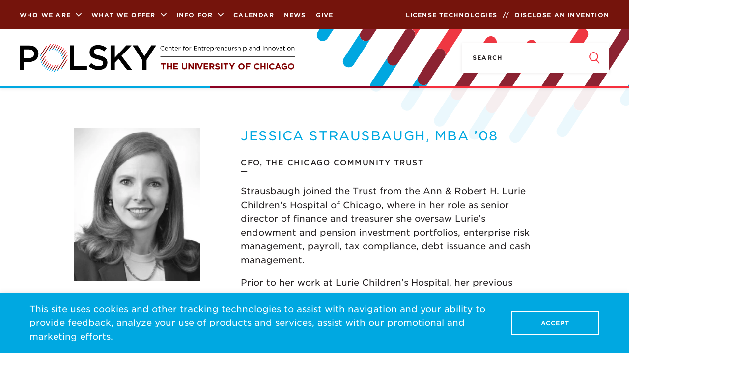

--- FILE ---
content_type: text/html; charset=UTF-8
request_url: https://polsky.uchicago.edu/people/jessica-strausbaugh-mba-08/
body_size: 49936
content:
<!DOCTYPE html>
<html>
<head>
	<meta charset="utf-8"/>
	<meta http-equiv="X-UA-Compatible" content="IE=edge,chrome=1">

	<meta content="width=device-width, initial-scale=1.0, user-scalable=0, minimum-scale=1.0, maximum-scale=1.0"
	      name="viewport">
    <meta http-equiv="Content-Security-Policy" content="
    block-all-mixed-content;
    default-src 'self';
    script-src 'self' 'report-sample' 'unsafe-inline' 'unsafe-eval' maps.googleapis.com google.com googletagmanager.com googleadservices.com www.googletagmanager.com google-analytics.com youtube.com secure.statcounter.com;
    style-src 'self' 'report-sample' 'unsafe-inline' fonts.googleapis.com cloud.typography.com;
    object-src 'none';
    frame-src 'self' youtube.com www.youtube.com airtable.com google.com;
    child-src 'self';
    img-src * 'self' data: blob: i.ytimg.com maps.googleapis.com maps.gstatic.com googletagmanager.com google.com google-analytics.com;
    font-src 'self' data:;
    connect-src 'self' data: maps.googleapis.com google.com https://*.google-analytics.com secure.statcounter.com;
    manifest-src 'self';
    base-uri 'self';
    form-action 'self' *.uchicago.edu;
    media-src 'self';
    worker-src 'self';
">
	<!-- ICONS SHOULD BE GENERATED BY http://realfavicongenerator.net/ -->
	<link rel="apple-touch-icon" sizes="180x180" href="/apple-touch-icon.png?v=yyxXYL9jR9">
	<link rel="icon" type="image/png" sizes="32x32" href="/favicon-32x32.png?v=yyxXYL9jR9">
	<link rel="icon" type="image/png" sizes="16x16" href="/favicon-16x16.png?v=yyxXYL9jR9">
	<link rel="manifest" href="/manifest.json?v=yyxXYL9jR9">
	<link rel="mask-icon" href="/safari-pinned-tab.svg?v=yyxXYL9jR9" color="#f62f3d">
	<link rel="shortcut icon" href="/favicon.ico?v=yyxXYL9jR9">
	<meta name="theme-color" content="#ffffff">

    
		<!-- All in One SEO 4.9.1.1 - aioseo.com -->
	<meta name="robots" content="max-image-preview:large" />
	<link rel="canonical" href="https://polsky.uchicago.edu/people/jessica-strausbaugh-mba-08/" />
	<meta name="generator" content="All in One SEO (AIOSEO) 4.9.1.1" />
		<meta property="og:locale" content="en_US" />
		<meta property="og:site_name" content="Polsky Center for Entrepreneurship and Innovation -" />
		<meta property="og:type" content="article" />
		<meta property="og:title" content="Jessica Strausbaugh, MBA ’08 - Polsky Center for Entrepreneurship and Innovation" />
		<meta property="og:url" content="https://polsky.uchicago.edu/people/jessica-strausbaugh-mba-08/" />
		<meta property="article:published_time" content="2022-05-16T14:40:45+00:00" />
		<meta property="article:modified_time" content="2022-05-16T14:40:45+00:00" />
		<meta name="twitter:card" content="summary_large_image" />
		<meta name="twitter:title" content="Jessica Strausbaugh, MBA ’08 - Polsky Center for Entrepreneurship and Innovation" />
		<script type="application/ld+json" class="aioseo-schema">
			{"@context":"https:\/\/schema.org","@graph":[{"@type":"BreadcrumbList","@id":"https:\/\/polsky.uchicago.edu\/people\/jessica-strausbaugh-mba-08\/#breadcrumblist","itemListElement":[{"@type":"ListItem","@id":"https:\/\/polsky.uchicago.edu#listItem","position":1,"name":"Home","item":"https:\/\/polsky.uchicago.edu","nextItem":{"@type":"ListItem","@id":"https:\/\/polsky.uchicago.edu\/people\/jessica-strausbaugh-mba-08\/#listItem","name":"Jessica Strausbaugh, MBA \u201908"}},{"@type":"ListItem","@id":"https:\/\/polsky.uchicago.edu\/people\/jessica-strausbaugh-mba-08\/#listItem","position":2,"name":"Jessica Strausbaugh, MBA \u201908","previousItem":{"@type":"ListItem","@id":"https:\/\/polsky.uchicago.edu#listItem","name":"Home"}}]},{"@type":"Organization","@id":"https:\/\/polsky.uchicago.edu\/#organization","name":"Polsky Center for Entrepreneurship and Innovation","url":"https:\/\/polsky.uchicago.edu\/"},{"@type":"WebPage","@id":"https:\/\/polsky.uchicago.edu\/people\/jessica-strausbaugh-mba-08\/#webpage","url":"https:\/\/polsky.uchicago.edu\/people\/jessica-strausbaugh-mba-08\/","name":"Jessica Strausbaugh, MBA \u201908 - Polsky Center for Entrepreneurship and Innovation","inLanguage":"en-US","isPartOf":{"@id":"https:\/\/polsky.uchicago.edu\/#website"},"breadcrumb":{"@id":"https:\/\/polsky.uchicago.edu\/people\/jessica-strausbaugh-mba-08\/#breadcrumblist"},"datePublished":"2022-05-16T09:40:45-05:00","dateModified":"2022-05-16T09:40:45-05:00"},{"@type":"WebSite","@id":"https:\/\/polsky.uchicago.edu\/#website","url":"https:\/\/polsky.uchicago.edu\/","name":"Polsky Center for Entrepreneurship and Innovation","inLanguage":"en-US","publisher":{"@id":"https:\/\/polsky.uchicago.edu\/#organization"}}]}
		</script>
		<!-- All in One SEO -->


	<!-- This site is optimized with the Yoast SEO plugin v26.5 - https://yoast.com/wordpress/plugins/seo/ -->
	<title>Jessica Strausbaugh, MBA ’08 - Polsky Center for Entrepreneurship and Innovation</title>
	<link rel="canonical" href="https://polsky.uchicago.edu/people/jessica-strausbaugh-mba-08/" />
	<meta property="og:locale" content="en_US" />
	<meta property="og:type" content="article" />
	<meta property="og:title" content="Jessica Strausbaugh, MBA ’08 - Polsky Center for Entrepreneurship and Innovation" />
	<meta property="og:url" content="https://polsky.uchicago.edu/people/jessica-strausbaugh-mba-08/" />
	<meta property="og:site_name" content="Polsky Center for Entrepreneurship and Innovation" />
	<meta property="article:publisher" content="https://www.facebook.com/PolskyCenter" />
	<meta name="twitter:card" content="summary_large_image" />
	<meta name="twitter:site" content="@polskycenter" />
	<script type="application/ld+json" class="yoast-schema-graph">{"@context":"https://schema.org","@graph":[{"@type":"WebPage","@id":"https://polsky.uchicago.edu/people/jessica-strausbaugh-mba-08/","url":"https://polsky.uchicago.edu/people/jessica-strausbaugh-mba-08/","name":"Jessica Strausbaugh, MBA ’08 - Polsky Center for Entrepreneurship and Innovation","isPartOf":{"@id":"https://polsky.uchicago.edu/#website"},"datePublished":"2022-05-16T14:40:45+00:00","breadcrumb":{"@id":"https://polsky.uchicago.edu/people/jessica-strausbaugh-mba-08/#breadcrumb"},"inLanguage":"en-US","potentialAction":[{"@type":"ReadAction","target":["https://polsky.uchicago.edu/people/jessica-strausbaugh-mba-08/"]}]},{"@type":"BreadcrumbList","@id":"https://polsky.uchicago.edu/people/jessica-strausbaugh-mba-08/#breadcrumb","itemListElement":[{"@type":"ListItem","position":1,"name":"Home","item":"https://polsky.uchicago.edu/"},{"@type":"ListItem","position":2,"name":"Jessica Strausbaugh, MBA ’08"}]},{"@type":"WebSite","@id":"https://polsky.uchicago.edu/#website","url":"https://polsky.uchicago.edu/","name":"Polsky Center for Entrepreneurship and Innovation","description":"","publisher":{"@id":"https://polsky.uchicago.edu/#organization"},"potentialAction":[{"@type":"SearchAction","target":{"@type":"EntryPoint","urlTemplate":"https://polsky.uchicago.edu/?s={search_term_string}"},"query-input":{"@type":"PropertyValueSpecification","valueRequired":true,"valueName":"search_term_string"}}],"inLanguage":"en-US"},{"@type":"Organization","@id":"https://polsky.uchicago.edu/#organization","name":"Polsky Center for Entrepreneurship and Innovation","url":"https://polsky.uchicago.edu/","logo":{"@type":"ImageObject","inLanguage":"en-US","@id":"https://polsky.uchicago.edu/#/schema/logo/image/","url":"https://polsky.uchicago.edu/wp-content/uploads/2018/05/logo.svg","contentUrl":"https://polsky.uchicago.edu/wp-content/uploads/2018/05/logo.svg","width":500,"height":196,"caption":"Polsky Center for Entrepreneurship and Innovation"},"image":{"@id":"https://polsky.uchicago.edu/#/schema/logo/image/"},"sameAs":["https://www.facebook.com/PolskyCenter","https://x.com/polskycenter","https://www.linkedin.com/showcase/10206056","https://www.youtube.com/user/PolskyCenter"]}]}</script>
	<!-- / Yoast SEO plugin. -->


		<style>
			.lazyload,
			.lazyloading {
				max-width: 100%;
			}
		</style>
				<!-- This site uses the Google Analytics by ExactMetrics plugin v7.26.0 - Using Analytics tracking - https://www.exactmetrics.com/ -->
							<script src="//www.googletagmanager.com/gtag/js?id=G-TZCT1R81MK"  data-cfasync="false" data-wpfc-render="false" type="text/javascript" async></script>
			<script data-cfasync="false" data-wpfc-render="false" type="text/javascript">
				var em_version = '7.26.0';
				var em_track_user = true;
				var em_no_track_reason = '';
								var ExactMetricsDefaultLocations = {"page_location":"https:\/\/polsky.uchicago.edu\/people\/jessica-strausbaugh-mba-08\/"};
				if ( typeof ExactMetricsPrivacyGuardFilter === 'function' ) {
					var ExactMetricsLocations = (typeof ExactMetricsExcludeQuery === 'object') ? ExactMetricsPrivacyGuardFilter( ExactMetricsExcludeQuery ) : ExactMetricsPrivacyGuardFilter( ExactMetricsDefaultLocations );
				} else {
					var ExactMetricsLocations = (typeof ExactMetricsExcludeQuery === 'object') ? ExactMetricsExcludeQuery : ExactMetricsDefaultLocations;
				}

								var disableStrs = [
										'ga-disable-G-TZCT1R81MK',
									];

				/* Function to detect opted out users */
				function __gtagTrackerIsOptedOut() {
					for (var index = 0; index < disableStrs.length; index++) {
						if (document.cookie.indexOf(disableStrs[index] + '=true') > -1) {
							return true;
						}
					}

					return false;
				}

				/* Disable tracking if the opt-out cookie exists. */
				if (__gtagTrackerIsOptedOut()) {
					for (var index = 0; index < disableStrs.length; index++) {
						window[disableStrs[index]] = true;
					}
				}

				/* Opt-out function */
				function __gtagTrackerOptout() {
					for (var index = 0; index < disableStrs.length; index++) {
						document.cookie = disableStrs[index] + '=true; expires=Thu, 31 Dec 2099 23:59:59 UTC; path=/';
						window[disableStrs[index]] = true;
					}
				}

				if ('undefined' === typeof gaOptout) {
					function gaOptout() {
						__gtagTrackerOptout();
					}
				}
								window.dataLayer = window.dataLayer || [];

				window.ExactMetricsDualTracker = {
					helpers: {},
					trackers: {},
				};
				if (em_track_user) {
					function __gtagDataLayer() {
						dataLayer.push(arguments);
					}

					function __gtagTracker(type, name, parameters) {
						if (!parameters) {
							parameters = {};
						}

						if (parameters.send_to) {
							__gtagDataLayer.apply(null, arguments);
							return;
						}

						if (type === 'event') {
														parameters.send_to = exactmetrics_frontend.v4_id;
							var hookName = name;
							if (typeof parameters['event_category'] !== 'undefined') {
								hookName = parameters['event_category'] + ':' + name;
							}

							if (typeof ExactMetricsDualTracker.trackers[hookName] !== 'undefined') {
								ExactMetricsDualTracker.trackers[hookName](parameters);
							} else {
								__gtagDataLayer('event', name, parameters);
							}
							
						} else {
							__gtagDataLayer.apply(null, arguments);
						}
					}

					__gtagTracker('js', new Date());
					__gtagTracker('set', {
						'developer_id.dNDMyYj': true,
											});
					if ( ExactMetricsLocations.page_location ) {
						__gtagTracker('set', ExactMetricsLocations);
					}
										__gtagTracker('config', 'G-TZCT1R81MK', {"forceSSL":"true","anonymize_ip":"true","link_attribution":"true"} );
															window.gtag = __gtagTracker;										(function () {
						/* https://developers.google.com/analytics/devguides/collection/analyticsjs/ */
						/* ga and __gaTracker compatibility shim. */
						var noopfn = function () {
							return null;
						};
						var newtracker = function () {
							return new Tracker();
						};
						var Tracker = function () {
							return null;
						};
						var p = Tracker.prototype;
						p.get = noopfn;
						p.set = noopfn;
						p.send = function () {
							var args = Array.prototype.slice.call(arguments);
							args.unshift('send');
							__gaTracker.apply(null, args);
						};
						var __gaTracker = function () {
							var len = arguments.length;
							if (len === 0) {
								return;
							}
							var f = arguments[len - 1];
							if (typeof f !== 'object' || f === null || typeof f.hitCallback !== 'function') {
								if ('send' === arguments[0]) {
									var hitConverted, hitObject = false, action;
									if ('event' === arguments[1]) {
										if ('undefined' !== typeof arguments[3]) {
											hitObject = {
												'eventAction': arguments[3],
												'eventCategory': arguments[2],
												'eventLabel': arguments[4],
												'value': arguments[5] ? arguments[5] : 1,
											}
										}
									}
									if ('pageview' === arguments[1]) {
										if ('undefined' !== typeof arguments[2]) {
											hitObject = {
												'eventAction': 'page_view',
												'page_path': arguments[2],
											}
										}
									}
									if (typeof arguments[2] === 'object') {
										hitObject = arguments[2];
									}
									if (typeof arguments[5] === 'object') {
										Object.assign(hitObject, arguments[5]);
									}
									if ('undefined' !== typeof arguments[1].hitType) {
										hitObject = arguments[1];
										if ('pageview' === hitObject.hitType) {
											hitObject.eventAction = 'page_view';
										}
									}
									if (hitObject) {
										action = 'timing' === arguments[1].hitType ? 'timing_complete' : hitObject.eventAction;
										hitConverted = mapArgs(hitObject);
										__gtagTracker('event', action, hitConverted);
									}
								}
								return;
							}

							function mapArgs(args) {
								var arg, hit = {};
								var gaMap = {
									'eventCategory': 'event_category',
									'eventAction': 'event_action',
									'eventLabel': 'event_label',
									'eventValue': 'event_value',
									'nonInteraction': 'non_interaction',
									'timingCategory': 'event_category',
									'timingVar': 'name',
									'timingValue': 'value',
									'timingLabel': 'event_label',
									'page': 'page_path',
									'location': 'page_location',
									'title': 'page_title',
									'referrer' : 'page_referrer',
								};
								for (arg in args) {
																		if (!(!args.hasOwnProperty(arg) || !gaMap.hasOwnProperty(arg))) {
										hit[gaMap[arg]] = args[arg];
									} else {
										hit[arg] = args[arg];
									}
								}
								return hit;
							}

							try {
								f.hitCallback();
							} catch (ex) {
							}
						};
						__gaTracker.create = newtracker;
						__gaTracker.getByName = newtracker;
						__gaTracker.getAll = function () {
							return [];
						};
						__gaTracker.remove = noopfn;
						__gaTracker.loaded = true;
						window['__gaTracker'] = __gaTracker;
					})();
									} else {
										console.log("");
					(function () {
						function __gtagTracker() {
							return null;
						}

						window['__gtagTracker'] = __gtagTracker;
						window['gtag'] = __gtagTracker;
					})();
									}
			</script>
				<!-- / Google Analytics by ExactMetrics -->
			<script data-cfasync="false" data-wpfc-render="false" type="text/javascript">
		if (window.hasOwnProperty('ExactMetricsDualTracker')){
			window.ExactMetricsDualTracker.trackers['form:impression'] = function (parameters) {
				__gtagDataLayer('event', 'form_impression', {
					form_id: parameters.event_label,
					content_type: 'form',
					non_interaction: true,
					send_to: parameters.send_to,
				});
			};

			window.ExactMetricsDualTracker.trackers['form:conversion'] = function (parameters) {
				__gtagDataLayer('event', 'generate_lead', {
					form_id: parameters.event_label,
					send_to: parameters.send_to,
				});
			};
		}
	</script>
	<style id='wp-img-auto-sizes-contain-inline-css' type='text/css'>
img:is([sizes=auto i],[sizes^="auto," i]){contain-intrinsic-size:3000px 1500px}
/*# sourceURL=wp-img-auto-sizes-contain-inline-css */
</style>
<style id='wp-emoji-styles-inline-css' type='text/css'>

	img.wp-smiley, img.emoji {
		display: inline !important;
		border: none !important;
		box-shadow: none !important;
		height: 1em !important;
		width: 1em !important;
		margin: 0 0.07em !important;
		vertical-align: -0.1em !important;
		background: none !important;
		padding: 0 !important;
	}
/*# sourceURL=wp-emoji-styles-inline-css */
</style>
<link rel='stylesheet' id='wp-block-library-css' href='https://polsky.uchicago.edu/wp-includes/css/dist/block-library/style.min.css?ver=6.9' type='text/css' media='all' />
<style id='global-styles-inline-css' type='text/css'>
:root{--wp--preset--aspect-ratio--square: 1;--wp--preset--aspect-ratio--4-3: 4/3;--wp--preset--aspect-ratio--3-4: 3/4;--wp--preset--aspect-ratio--3-2: 3/2;--wp--preset--aspect-ratio--2-3: 2/3;--wp--preset--aspect-ratio--16-9: 16/9;--wp--preset--aspect-ratio--9-16: 9/16;--wp--preset--color--black: #000000;--wp--preset--color--cyan-bluish-gray: #abb8c3;--wp--preset--color--white: #ffffff;--wp--preset--color--pale-pink: #f78da7;--wp--preset--color--vivid-red: #cf2e2e;--wp--preset--color--luminous-vivid-orange: #ff6900;--wp--preset--color--luminous-vivid-amber: #fcb900;--wp--preset--color--light-green-cyan: #7bdcb5;--wp--preset--color--vivid-green-cyan: #00d084;--wp--preset--color--pale-cyan-blue: #8ed1fc;--wp--preset--color--vivid-cyan-blue: #0693e3;--wp--preset--color--vivid-purple: #9b51e0;--wp--preset--gradient--vivid-cyan-blue-to-vivid-purple: linear-gradient(135deg,rgb(6,147,227) 0%,rgb(155,81,224) 100%);--wp--preset--gradient--light-green-cyan-to-vivid-green-cyan: linear-gradient(135deg,rgb(122,220,180) 0%,rgb(0,208,130) 100%);--wp--preset--gradient--luminous-vivid-amber-to-luminous-vivid-orange: linear-gradient(135deg,rgb(252,185,0) 0%,rgb(255,105,0) 100%);--wp--preset--gradient--luminous-vivid-orange-to-vivid-red: linear-gradient(135deg,rgb(255,105,0) 0%,rgb(207,46,46) 100%);--wp--preset--gradient--very-light-gray-to-cyan-bluish-gray: linear-gradient(135deg,rgb(238,238,238) 0%,rgb(169,184,195) 100%);--wp--preset--gradient--cool-to-warm-spectrum: linear-gradient(135deg,rgb(74,234,220) 0%,rgb(151,120,209) 20%,rgb(207,42,186) 40%,rgb(238,44,130) 60%,rgb(251,105,98) 80%,rgb(254,248,76) 100%);--wp--preset--gradient--blush-light-purple: linear-gradient(135deg,rgb(255,206,236) 0%,rgb(152,150,240) 100%);--wp--preset--gradient--blush-bordeaux: linear-gradient(135deg,rgb(254,205,165) 0%,rgb(254,45,45) 50%,rgb(107,0,62) 100%);--wp--preset--gradient--luminous-dusk: linear-gradient(135deg,rgb(255,203,112) 0%,rgb(199,81,192) 50%,rgb(65,88,208) 100%);--wp--preset--gradient--pale-ocean: linear-gradient(135deg,rgb(255,245,203) 0%,rgb(182,227,212) 50%,rgb(51,167,181) 100%);--wp--preset--gradient--electric-grass: linear-gradient(135deg,rgb(202,248,128) 0%,rgb(113,206,126) 100%);--wp--preset--gradient--midnight: linear-gradient(135deg,rgb(2,3,129) 0%,rgb(40,116,252) 100%);--wp--preset--font-size--small: 13px;--wp--preset--font-size--medium: 20px;--wp--preset--font-size--large: 36px;--wp--preset--font-size--x-large: 42px;--wp--preset--spacing--20: 0.44rem;--wp--preset--spacing--30: 0.67rem;--wp--preset--spacing--40: 1rem;--wp--preset--spacing--50: 1.5rem;--wp--preset--spacing--60: 2.25rem;--wp--preset--spacing--70: 3.38rem;--wp--preset--spacing--80: 5.06rem;--wp--preset--shadow--natural: 6px 6px 9px rgba(0, 0, 0, 0.2);--wp--preset--shadow--deep: 12px 12px 50px rgba(0, 0, 0, 0.4);--wp--preset--shadow--sharp: 6px 6px 0px rgba(0, 0, 0, 0.2);--wp--preset--shadow--outlined: 6px 6px 0px -3px rgb(255, 255, 255), 6px 6px rgb(0, 0, 0);--wp--preset--shadow--crisp: 6px 6px 0px rgb(0, 0, 0);}:where(.is-layout-flex){gap: 0.5em;}:where(.is-layout-grid){gap: 0.5em;}body .is-layout-flex{display: flex;}.is-layout-flex{flex-wrap: wrap;align-items: center;}.is-layout-flex > :is(*, div){margin: 0;}body .is-layout-grid{display: grid;}.is-layout-grid > :is(*, div){margin: 0;}:where(.wp-block-columns.is-layout-flex){gap: 2em;}:where(.wp-block-columns.is-layout-grid){gap: 2em;}:where(.wp-block-post-template.is-layout-flex){gap: 1.25em;}:where(.wp-block-post-template.is-layout-grid){gap: 1.25em;}.has-black-color{color: var(--wp--preset--color--black) !important;}.has-cyan-bluish-gray-color{color: var(--wp--preset--color--cyan-bluish-gray) !important;}.has-white-color{color: var(--wp--preset--color--white) !important;}.has-pale-pink-color{color: var(--wp--preset--color--pale-pink) !important;}.has-vivid-red-color{color: var(--wp--preset--color--vivid-red) !important;}.has-luminous-vivid-orange-color{color: var(--wp--preset--color--luminous-vivid-orange) !important;}.has-luminous-vivid-amber-color{color: var(--wp--preset--color--luminous-vivid-amber) !important;}.has-light-green-cyan-color{color: var(--wp--preset--color--light-green-cyan) !important;}.has-vivid-green-cyan-color{color: var(--wp--preset--color--vivid-green-cyan) !important;}.has-pale-cyan-blue-color{color: var(--wp--preset--color--pale-cyan-blue) !important;}.has-vivid-cyan-blue-color{color: var(--wp--preset--color--vivid-cyan-blue) !important;}.has-vivid-purple-color{color: var(--wp--preset--color--vivid-purple) !important;}.has-black-background-color{background-color: var(--wp--preset--color--black) !important;}.has-cyan-bluish-gray-background-color{background-color: var(--wp--preset--color--cyan-bluish-gray) !important;}.has-white-background-color{background-color: var(--wp--preset--color--white) !important;}.has-pale-pink-background-color{background-color: var(--wp--preset--color--pale-pink) !important;}.has-vivid-red-background-color{background-color: var(--wp--preset--color--vivid-red) !important;}.has-luminous-vivid-orange-background-color{background-color: var(--wp--preset--color--luminous-vivid-orange) !important;}.has-luminous-vivid-amber-background-color{background-color: var(--wp--preset--color--luminous-vivid-amber) !important;}.has-light-green-cyan-background-color{background-color: var(--wp--preset--color--light-green-cyan) !important;}.has-vivid-green-cyan-background-color{background-color: var(--wp--preset--color--vivid-green-cyan) !important;}.has-pale-cyan-blue-background-color{background-color: var(--wp--preset--color--pale-cyan-blue) !important;}.has-vivid-cyan-blue-background-color{background-color: var(--wp--preset--color--vivid-cyan-blue) !important;}.has-vivid-purple-background-color{background-color: var(--wp--preset--color--vivid-purple) !important;}.has-black-border-color{border-color: var(--wp--preset--color--black) !important;}.has-cyan-bluish-gray-border-color{border-color: var(--wp--preset--color--cyan-bluish-gray) !important;}.has-white-border-color{border-color: var(--wp--preset--color--white) !important;}.has-pale-pink-border-color{border-color: var(--wp--preset--color--pale-pink) !important;}.has-vivid-red-border-color{border-color: var(--wp--preset--color--vivid-red) !important;}.has-luminous-vivid-orange-border-color{border-color: var(--wp--preset--color--luminous-vivid-orange) !important;}.has-luminous-vivid-amber-border-color{border-color: var(--wp--preset--color--luminous-vivid-amber) !important;}.has-light-green-cyan-border-color{border-color: var(--wp--preset--color--light-green-cyan) !important;}.has-vivid-green-cyan-border-color{border-color: var(--wp--preset--color--vivid-green-cyan) !important;}.has-pale-cyan-blue-border-color{border-color: var(--wp--preset--color--pale-cyan-blue) !important;}.has-vivid-cyan-blue-border-color{border-color: var(--wp--preset--color--vivid-cyan-blue) !important;}.has-vivid-purple-border-color{border-color: var(--wp--preset--color--vivid-purple) !important;}.has-vivid-cyan-blue-to-vivid-purple-gradient-background{background: var(--wp--preset--gradient--vivid-cyan-blue-to-vivid-purple) !important;}.has-light-green-cyan-to-vivid-green-cyan-gradient-background{background: var(--wp--preset--gradient--light-green-cyan-to-vivid-green-cyan) !important;}.has-luminous-vivid-amber-to-luminous-vivid-orange-gradient-background{background: var(--wp--preset--gradient--luminous-vivid-amber-to-luminous-vivid-orange) !important;}.has-luminous-vivid-orange-to-vivid-red-gradient-background{background: var(--wp--preset--gradient--luminous-vivid-orange-to-vivid-red) !important;}.has-very-light-gray-to-cyan-bluish-gray-gradient-background{background: var(--wp--preset--gradient--very-light-gray-to-cyan-bluish-gray) !important;}.has-cool-to-warm-spectrum-gradient-background{background: var(--wp--preset--gradient--cool-to-warm-spectrum) !important;}.has-blush-light-purple-gradient-background{background: var(--wp--preset--gradient--blush-light-purple) !important;}.has-blush-bordeaux-gradient-background{background: var(--wp--preset--gradient--blush-bordeaux) !important;}.has-luminous-dusk-gradient-background{background: var(--wp--preset--gradient--luminous-dusk) !important;}.has-pale-ocean-gradient-background{background: var(--wp--preset--gradient--pale-ocean) !important;}.has-electric-grass-gradient-background{background: var(--wp--preset--gradient--electric-grass) !important;}.has-midnight-gradient-background{background: var(--wp--preset--gradient--midnight) !important;}.has-small-font-size{font-size: var(--wp--preset--font-size--small) !important;}.has-medium-font-size{font-size: var(--wp--preset--font-size--medium) !important;}.has-large-font-size{font-size: var(--wp--preset--font-size--large) !important;}.has-x-large-font-size{font-size: var(--wp--preset--font-size--x-large) !important;}
/*# sourceURL=global-styles-inline-css */
</style>

<style id='classic-theme-styles-inline-css' type='text/css'>
/*! This file is auto-generated */
.wp-block-button__link{color:#fff;background-color:#32373c;border-radius:9999px;box-shadow:none;text-decoration:none;padding:calc(.667em + 2px) calc(1.333em + 2px);font-size:1.125em}.wp-block-file__button{background:#32373c;color:#fff;text-decoration:none}
/*# sourceURL=/wp-includes/css/classic-themes.min.css */
</style>
<link rel='stylesheet' id='core-css-css' href='//polsky.uchicago.edu/wp-content/themes/polsky2017/css/core.css?ver=21.03.25' type='text/css' media='all' />
<link rel='stylesheet' id='print-css-css' href='//polsky.uchicago.edu/wp-content/themes/polsky2017/css/print.css?ver=21.03.25' type='text/css' media='print' />
<link rel='stylesheet' id='fancybox-css-css' href='//polsky.uchicago.edu/wp-content/themes/polsky2017/css/jquery.fancybox.min.css?ver=21.03.25' type='text/css' media='all' />
<script type="text/javascript" src="https://polsky.uchicago.edu/wp-content/plugins/exactmetrics-premium/assets/js/frontend-gtag.min.js?ver=7.26.0" id="exactmetrics-frontend-script-js"></script>
<script data-cfasync="false" data-wpfc-render="false" type="text/javascript" id='exactmetrics-frontend-script-js-extra'>/* <![CDATA[ */
var exactmetrics_frontend = {"js_events_tracking":"true","download_extensions":"doc,pdf,ppt,zip,xls,docx,pptx,xlsx","inbound_paths":"[{\"path\":\"\\\/go\\\/\",\"label\":\"affiliate\"},{\"path\":\"\\\/recommend\\\/\",\"label\":\"affiliate\"}]","home_url":"https:\/\/polsky.uchicago.edu","hash_tracking":"false","v4_id":"G-TZCT1R81MK"};/* ]]> */
</script>
<script type="text/javascript" src="https://polsky.uchicago.edu/wp-includes/js/jquery/jquery.min.js?ver=3.7.1" id="jquery-core-js"></script>
<script type="text/javascript" src="https://polsky.uchicago.edu/wp-includes/js/jquery/jquery-migrate.min.js?ver=3.4.1" id="jquery-migrate-js"></script>
<link rel="https://api.w.org/" href="https://polsky.uchicago.edu/wp-json/" />
<link rel='shortlink' href='https://polsky.uchicago.edu/?p=30900' />
		<script type="text/javascript">
			var _statcounter = _statcounter || [];
			_statcounter.push({"tags": {"author": "abigail.prescott@chicagobooth.edu"}});
		</script>
				<!-- Start of StatCounter Code -->
		<script>
			<!--
			var sc_project=13080135;
			var sc_security="fac9b539";
					</script>
        <script type="text/javascript" src="https://www.statcounter.com/counter/counter.js" async></script>
		<noscript><div class="statcounter"><a title="web analytics" href="https://statcounter.com/"><img class="statcounter" src="https://c.statcounter.com/13080135/0/fac9b539/0/" alt="web analytics" /></a></div></noscript>
		<!-- End of StatCounter Code -->
		<script type="text/javascript">//<![CDATA[
  function external_links_in_new_windows_loop() {
    if (!document.links) {
      document.links = document.getElementsByTagName('a');
    }
    var change_link = false;
    var force = '';
    var ignore = '';

    for (var t=0; t<document.links.length; t++) {
      var all_links = document.links[t];
      change_link = false;
      
      if(document.links[t].hasAttribute('onClick') == false) {
        // forced if the address starts with http (or also https), but does not link to the current domain
        if(all_links.href.search(/^http/) != -1 && all_links.href.search('polsky.uchicago.edu') == -1 && all_links.href.search(/^#/) == -1) {
          // console.log('Changed ' + all_links.href);
          change_link = true;
        }
          
        if(force != '' && all_links.href.search(force) != -1) {
          // forced
          // console.log('force ' + all_links.href);
          change_link = true;
        }
        
        if(ignore != '' && all_links.href.search(ignore) != -1) {
          // console.log('ignore ' + all_links.href);
          // ignored
          change_link = false;
        }

        if(change_link == true) {
          // console.log('Changed ' + all_links.href);
          document.links[t].setAttribute('onClick', 'javascript:window.open(\'' + all_links.href.replace(/'/g, '') + '\', \'_blank\', \'noopener\'); return false;');
          document.links[t].removeAttribute('target');
        }
      }
    }
  }
  
  // Load
  function external_links_in_new_windows_load(func)
  {  
    var oldonload = window.onload;
    if (typeof window.onload != 'function'){
      window.onload = func;
    } else {
      window.onload = function(){
        oldonload();
        func();
      }
    }
  }

  external_links_in_new_windows_load(external_links_in_new_windows_loop);
  //]]></script>

<meta name="tec-api-version" content="v1"><meta name="tec-api-origin" content="https://polsky.uchicago.edu"><link rel="alternate" href="https://polsky.uchicago.edu/wp-json/tribe/events/v1/" />		<script>
			document.documentElement.className = document.documentElement.className.replace('no-js', 'js');
		</script>
				<style>
			.no-js img.lazyload {
				display: none;
			}

			figure.wp-block-image img.lazyloading {
				min-width: 150px;
			}

			.lazyload,
			.lazyloading {
				--smush-placeholder-width: 100px;
				--smush-placeholder-aspect-ratio: 1/1;
				width: var(--smush-image-width, var(--smush-placeholder-width)) !important;
				aspect-ratio: var(--smush-image-aspect-ratio, var(--smush-placeholder-aspect-ratio)) !important;
			}

						.lazyload, .lazyloading {
				opacity: 0;
			}

			.lazyloaded {
				opacity: 1;
				transition: opacity 400ms;
				transition-delay: 0ms;
			}

					</style>
		<script type="text/javascript">var ajaxurl="https://polsky.uchicago.edu/wp-admin/admin-ajax.php";</script>
		<!-- ExactMetrics Form Tracking -->
		<script data-cfasync="false" data-wpfc-render="false" type="text/javascript">
			function exactmetrics_forms_record_impression(event) {
				exactmetrics_add_bloom_forms_ids();
				var exactmetrics_forms = document.getElementsByTagName("form");
				var exactmetrics_forms_i;
				for (exactmetrics_forms_i = 0; exactmetrics_forms_i < exactmetrics_forms.length; exactmetrics_forms_i++) {
					var exactmetrics_form_id = exactmetrics_forms[exactmetrics_forms_i].getAttribute("id");
					var skip_conversion = false;
					/* Check to see if it's contact form 7 if the id isn't set */
					if (!exactmetrics_form_id) {
						exactmetrics_form_id = exactmetrics_forms[exactmetrics_forms_i].parentElement.getAttribute("id");
						if (exactmetrics_form_id && exactmetrics_form_id.lastIndexOf('wpcf7-f', 0) === 0) {
							/* If so, let's grab that and set it to be the form's ID*/
							var tokens = exactmetrics_form_id.split('-').slice(0, 2);
							var result = tokens.join('-');
							exactmetrics_forms[exactmetrics_forms_i].setAttribute("id", result);/* Now we can do just what we did above */
							exactmetrics_form_id = exactmetrics_forms[exactmetrics_forms_i].getAttribute("id");
						} else {
							exactmetrics_form_id = false;
						}
					}

					/* Check if it's Ninja Forms & id isn't set. */
					if (!exactmetrics_form_id && exactmetrics_forms[exactmetrics_forms_i].parentElement.className.indexOf('nf-form-layout') >= 0) {
						exactmetrics_form_id = exactmetrics_forms[exactmetrics_forms_i].parentElement.parentElement.parentElement.getAttribute('id');
						if (exactmetrics_form_id && 0 === exactmetrics_form_id.lastIndexOf('nf-form-', 0)) {
							/* If so, let's grab that and set it to be the form's ID*/
							tokens = exactmetrics_form_id.split('-').slice(0, 3);
							result = tokens.join('-');
							exactmetrics_forms[exactmetrics_forms_i].setAttribute('id', result);
							/* Now we can do just what we did above */
							exactmetrics_form_id = exactmetrics_forms[exactmetrics_forms_i].getAttribute('id');
							skip_conversion = true;
						}
					}

					if (exactmetrics_form_id && exactmetrics_form_id !== 'commentform' && exactmetrics_form_id !== 'adminbar-search') {
						__gtagTracker('event', 'impression', {
							event_category: 'form',
							event_label: exactmetrics_form_id,
							value: 1,
							non_interaction: true
						});

						/* If a WPForms Form, we can use custom tracking */
						if (exactmetrics_form_id && 0 === exactmetrics_form_id.lastIndexOf('wpforms-form-', 0)) {
							continue;
						}

						/* Formiddable Forms, use custom tracking */
						if (exactmetrics_forms_has_class(exactmetrics_forms[exactmetrics_forms_i], 'frm-show-form')) {
							continue;
						}

						/* If a Gravity Form, we can use custom tracking */
						if (exactmetrics_form_id && 0 === exactmetrics_form_id.lastIndexOf('gform_', 0)) {
							continue;
						}

						/* If Ninja forms, we use custom conversion tracking */
						if (skip_conversion) {
							continue;
						}

						var custom_conversion_mi_forms = false;
						if (custom_conversion_mi_forms) {
							continue;
						}

						if (window.jQuery) {
							(function (form_id) {
								jQuery(document).ready(function () {
									jQuery('#' + form_id).on('submit', exactmetrics_forms_record_conversion);
								});
							})(exactmetrics_form_id);
						} else {
							var __gaFormsTrackerWindow = window;
							if (__gaFormsTrackerWindow.addEventListener) {
								document.getElementById(exactmetrics_form_id).addEventListener("submit", exactmetrics_forms_record_conversion, false);
							} else {
								if (__gaFormsTrackerWindow.attachEvent) {
									document.getElementById(exactmetrics_form_id).attachEvent("onsubmit", exactmetrics_forms_record_conversion);
								}
							}
						}

					} else {
						continue;
					}
				}
			}

			function exactmetrics_forms_has_class(element, className) {
				return (' ' + element.className + ' ').indexOf(' ' + className + ' ') > -1;
			}

			function exactmetrics_forms_record_conversion(event) {
				var exactmetrics_form_conversion_id = event.target.id;
				var exactmetrics_form_action = event.target.getAttribute("miforms-action");
				if (exactmetrics_form_conversion_id && !exactmetrics_form_action) {
					document.getElementById(exactmetrics_form_conversion_id).setAttribute("miforms-action", "submitted");
					__gtagTracker('event', 'conversion', {
						event_category: 'form',
						event_label: exactmetrics_form_conversion_id,
						value: 1,
					});
				}
			}

			/* Attach the events to all clicks in the document after page and GA has loaded */
			function exactmetrics_forms_load() {
				if (typeof (__gtagTracker) !== 'undefined' && __gtagTracker) {
					var __gtagFormsTrackerWindow = window;
					if (__gtagFormsTrackerWindow.addEventListener) {
						__gtagFormsTrackerWindow.addEventListener("load", exactmetrics_forms_record_impression, false);
					} else {
						if (__gtagFormsTrackerWindow.attachEvent) {
							__gtagFormsTrackerWindow.attachEvent("onload", exactmetrics_forms_record_impression);
						}
					}
				} else {
					setTimeout(exactmetrics_forms_load, 200);
				}
			}

			/* Custom Ninja Forms impression tracking */
			if (window.jQuery) {
				jQuery(document).on('nfFormReady', function (e, layoutView) {
					var label = layoutView.el;
					label = label.substring(1, label.length);
					label = label.split('-').slice(0, 3).join('-');
					__gtagTracker('event', 'impression', {
						event_category: 'form',
						event_label: label,
						value: 1,
						non_interaction: true
					});
				});
			}

			/* Custom Bloom Form tracker */
			function exactmetrics_add_bloom_forms_ids() {
				var bloom_forms = document.querySelectorAll('.et_bloom_form_content form');
				if (bloom_forms.length > 0) {
					for (var i = 0; i < bloom_forms.length; i++) {
						if ('' === bloom_forms[i].id) {
							var form_parent_root = exactmetrics_find_parent_with_class(bloom_forms[i], 'et_bloom_optin');
							if (form_parent_root) {
								var classes = form_parent_root.className.split(' ');
								for (var j = 0; j < classes.length; ++j) {
									if (0 === classes[j].indexOf('et_bloom_optin')) {
										bloom_forms[i].id = classes[j];
									}
								}
							}
						}
					}
				}
			}

			function exactmetrics_find_parent_with_class(element, className) {
				if (element.parentNode && '' !== className) {
					if (element.parentNode.className.indexOf(className) >= 0) {
						return element.parentNode;
					} else {
						return exactmetrics_find_parent_with_class(element.parentNode, className);
					}
				}
				return false;
			}

			exactmetrics_forms_load();
		</script>
		<!-- End ExactMetrics Form Tracking -->
		


		<!-- ExactMetrics Media Tracking -->
		<script data-cfasync="false" data-wpfc-render="false" type="text/javascript">
			var exactmetrics_tracked_video_marks = {};
			var exactmetrics_youtube_percentage_tracking_timeouts = {};

			/* Works for YouTube and Vimeo */
			function exactmetrics_media_get_id_for_iframe( source, service ) {
				var iframeUrlParts = source.split('?');
				var stripedUrl = iframeUrlParts[0].split('/');
				var videoId = stripedUrl[ stripedUrl.length - 1 ];

				return service + '-player-' + videoId;
			}

			function exactmetrics_media_record_video_event( provider, event, label, parameters = {} ) {
				__gtagTracker('event', event, {
					event_category: 'video-' + provider,
					event_label: label,
					non_interaction: event === 'impression',
					...parameters
				});
			}

			function exactmetrics_media_maybe_record_video_progress( provider, label, videoId, videoParameters ) {
				var progressTrackingAllowedMarks = [10,25,50,75];

				if ( typeof exactmetrics_tracked_video_marks[ videoId ] == 'undefined' ) {
					exactmetrics_tracked_video_marks[ videoId ] = [];
				}

				var { video_percent } = videoParameters;

				if ( progressTrackingAllowedMarks.includes( video_percent ) && !exactmetrics_tracked_video_marks[ videoId ].includes( video_percent ) ) {
					exactmetrics_media_record_video_event( provider, 'video_progress', label, videoParameters );

					/* Prevent multiple records for the same percentage */
					exactmetrics_tracked_video_marks[ videoId ].push( video_percent );
				}
			}

			/* --- Vimeo --- */
            var exactmetrics_media_vimeo_plays = {};

            function exactmetrics_setup_vimeo_events_for_iframe(iframe, title, player) {
                var playerId = iframe.getAttribute('id');
                var videoLabel = title || iframe.title || iframe.getAttribute('src');

                if ( !playerId ) {
                    playerId = exactmetrics_media_get_id_for_iframe( iframe.getAttribute('src'), 'vimeo' );
                    iframe.setAttribute( 'id', playerId );
                }

                exactmetrics_media_vimeo_plays[playerId] = 0;

                var videoParameters = {
                    video_provider: 'vimeo',
                    video_title: title,
                    video_url: iframe.getAttribute('src')
                };

                /**
                 * Record Impression
                 **/
                exactmetrics_media_record_video_event( 'vimeo', 'impression', videoLabel, videoParameters );

                /**
                 * Record video start
                 **/
                player.on('play', function(data) {
                    let playerId = this.element.id;
                    if ( exactmetrics_media_vimeo_plays[playerId] === 0 ) {
                        exactmetrics_media_vimeo_plays[playerId]++;

                        videoParameters.video_duration = data.duration;
                        videoParameters.video_current_time = data.seconds;
                        videoParameters.video_percent = 0;

                        exactmetrics_media_record_video_event( 'vimeo', 'video_start', videoLabel, videoParameters );
                    }
                });

                /**
                 * Record video progress
                 **/
                player.on('timeupdate', function(data) {
                    var progress = Math.floor(data.percent * 100);

                    videoParameters.video_duration = data.duration;
                    videoParameters.video_current_time = data.seconds;
                    videoParameters.video_percent = progress;

                    exactmetrics_media_maybe_record_video_progress( 'vimeo', videoLabel, playerId, videoParameters );
                });

                /**
                 * Record video complete
                 **/
                player.on('ended', function(data) {
                    videoParameters.video_duration = data.duration;
                    videoParameters.video_current_time = data.seconds;
                    videoParameters.video_percent = 100;

                    exactmetrics_media_record_video_event( 'vimeo', 'video_complete', videoLabel, videoParameters );
                });
            }

			function exactmetrics_on_vimeo_load() {

				var vimeoIframes = document.querySelectorAll("iframe[src*='vimeo']");

				vimeoIframes.forEach(function( iframe ) {
                    //  Set up the player
					var player = new Vimeo.Player(iframe);

                    //  The getVideoTitle function returns a promise
                    player.getVideoTitle().then(function(title) {
                        /*
                         * Binding the events inside this callback guarantees that we
                         * always have the correct title for the video
                         */
                        exactmetrics_setup_vimeo_events_for_iframe(iframe, title, player)
                    });
				});
			}

			function exactmetrics_media_init_vimeo_events() {
				var vimeoIframes = document.querySelectorAll("iframe[src*='vimeo']");

				if ( vimeoIframes.length ) {

					/* Maybe load Vimeo API */
					if ( window.Vimeo === undefined ) {
						var tag = document.createElement("script");
						tag.src = "https://player.vimeo.com/api/player.js";
						tag.setAttribute("onload", "exactmetrics_on_vimeo_load()");
						document.body.append(tag);
					} else {
						/* Vimeo API already loaded, invoke callback */
						exactmetrics_on_vimeo_load();
					}
				}
			}

			/* --- End Vimeo --- */

			/* --- YouTube --- */
			function exactmetrics_media_on_youtube_load() {
				var exactmetrics_media_youtube_plays = {};

				function __onPlayerReady(event) {
					exactmetrics_media_youtube_plays[event.target.h.id] = 0;

					var videoParameters = {
						video_provider: 'youtube',
						video_title: event.target.videoTitle,
						video_url: event.target.playerInfo.videoUrl
					};
					exactmetrics_media_record_video_event( 'youtube', 'impression', videoParameters.video_title, videoParameters );
				}

				/**
				 * Record progress callback
				 **/
				function __track_youtube_video_progress( player, videoLabel, videoParameters ) {
					var { playerInfo } = player;
					var playerId = player.h.id;

					var duration = playerInfo.duration; /* player.getDuration(); */
					var currentTime = playerInfo.currentTime; /* player.getCurrentTime(); */

					var percentage = (currentTime / duration) * 100;
					var progress = Math.floor(percentage);

					videoParameters.video_duration = duration;
					videoParameters.video_current_time = currentTime;
					videoParameters.video_percent = progress;

					exactmetrics_media_maybe_record_video_progress( 'youtube', videoLabel, playerId, videoParameters );
				}

				function __youtube_on_state_change( event ) {
					var state = event.data;
					var player = event.target;
					var { playerInfo } = player;
					var playerId = player.h.id;

					var videoParameters = {
						video_provider: 'youtube',
						video_title: player.videoTitle,
						video_url: playerInfo.videoUrl
					};

					/**
					 * YouTube's API doesn't offer a progress or timeupdate event.
					 * We have to track progress manually by asking the player for the current time, every X milliseconds, using an
    interval
					 **/

					if ( state === YT.PlayerState.PLAYING) {
						if ( exactmetrics_media_youtube_plays[playerId] === 0 ) {
							exactmetrics_media_youtube_plays[playerId]++;
							/**
							 * Record video start
							 **/
							videoParameters.video_duration = playerInfo.duration;
							videoParameters.video_current_time = playerInfo.currentTime;
							videoParameters.video_percent = 0;

							exactmetrics_media_record_video_event( 'youtube', 'video_start', videoParameters.video_title, videoParameters );
						}

						exactmetrics_youtube_percentage_tracking_timeouts[ playerId ] = setInterval(
							__track_youtube_video_progress,
							500,
							player,
							videoParameters.video_title,
							videoParameters
						);
					} else if ( state === YT.PlayerState.PAUSED ) {
						/* When the video is paused clear the interval */
						clearInterval( exactmetrics_youtube_percentage_tracking_timeouts[ playerId ] );
					} else if ( state === YT.PlayerState.ENDED ) {

						/**
						 * Record video complete
						 **/
						videoParameters.video_duration = playerInfo.duration;
						videoParameters.video_current_time = playerInfo.currentTime;
						videoParameters.video_percent = 100;

						exactmetrics_media_record_video_event( 'youtube', 'video_complete', videoParameters.video_title, videoParameters );
						clearInterval( exactmetrics_youtube_percentage_tracking_timeouts[ playerId ] );
					}
				}

				var youtubeIframes = document.querySelectorAll("iframe[src*='youtube'],iframe[src*='youtu.be']");

				youtubeIframes.forEach(function( iframe ) {
					var playerId = iframe.getAttribute('id');

					if ( !playerId ) {
						playerId = exactmetrics_media_get_id_for_iframe( iframe.getAttribute('src'), 'youtube' );
						iframe.setAttribute( 'id', playerId );
					}

					new YT.Player(playerId, {
						events: {
							onReady: __onPlayerReady,
							onStateChange: __youtube_on_state_change
						}
					});
				});
			}

			function exactmetrics_media_load_youtube_api() {
				if ( window.YT ) {
					return;
				}

				var youtubeIframes = document.querySelectorAll("iframe[src*='youtube'],iframe[src*='youtu.be']");
				if ( 0 === youtubeIframes.length ) {
					return;
				}

				var tag = document.createElement("script");
				tag.src = "https://www.youtube.com/iframe_api";
				var firstScriptTag = document.getElementsByTagName('script')[0];
				firstScriptTag.parentNode.insertBefore(tag, firstScriptTag);
			}

			function exactmetrics_media_init_youtube_events() {
				/* YouTube always looks for a function called onYouTubeIframeAPIReady */
				window.onYouTubeIframeAPIReady = exactmetrics_media_on_youtube_load;
			}
			/* --- End YouTube --- */

			/* --- HTML Videos --- */
			function exactmetrics_media_init_html_video_events() {
				var exactmetrics_media_html_plays = {};
				var videos = document.querySelectorAll('video');
				var videosCount = 0;

				videos.forEach(function( video ) {

					var videoLabel = video.title;

					if ( !videoLabel ) {
						var videoCaptionEl = video.nextElementSibling;

						if ( videoCaptionEl && videoCaptionEl.nodeName.toLowerCase() === 'figcaption' ) {
							videoLabel = videoCaptionEl.textContent;
						} else {
							videoLabel = video.getAttribute('src');
						}
					}

					var videoTitle = videoLabel;

					var playerId = video.getAttribute('id');

					if ( !playerId ) {
						playerId = 'html-player-' + videosCount;
						video.setAttribute('id', playerId);
					}

					exactmetrics_media_html_plays[playerId] = 0

					var videoSrc = video.getAttribute('src')

					if ( ! videoSrc && video.currentSrc ) {
						videoSrc = video.currentSrc;
					}

					var videoParameters = {
						video_provider: 'html',
						video_title: videoTitle ? videoTitle : videoSrc,
						video_url: videoSrc,
					};

					/**
					 * Record Impression
					 **/
					exactmetrics_media_record_video_event( 'html', 'impression', videoLabel, videoParameters );

					/**
					 * Record video start
					 **/
					video.addEventListener('play', function(event) {
						let playerId = event.target.id;
						if ( exactmetrics_media_html_plays[playerId] === 0 ) {
							exactmetrics_media_html_plays[playerId]++;

							videoParameters.video_duration = video.duration;
							videoParameters.video_current_time = video.currentTime;
							videoParameters.video_percent = 0;

							exactmetrics_media_record_video_event( 'html', 'video_start', videoLabel, videoParameters );
						}
					}, false );

					/**
					 * Record video progress
					 **/
					video.addEventListener('timeupdate', function() {
						var percentage = (video.currentTime / video.duration) * 100;
						var progress = Math.floor(percentage);

						videoParameters.video_duration = video.duration;
						videoParameters.video_current_time = video.currentTime;
						videoParameters.video_percent = progress;

						exactmetrics_media_maybe_record_video_progress( 'html', videoLabel, playerId, videoParameters );
					}, false );

					/**
					 * Record video complete
					 **/
					video.addEventListener('ended', function() {
						var percentage = (video.currentTime / video.duration) * 100;
						var progress = Math.floor(percentage);

						videoParameters.video_duration = video.duration;
						videoParameters.video_current_time = video.currentTime;
						videoParameters.video_percent = progress;

						exactmetrics_media_record_video_event( 'html', 'video_complete', videoLabel, videoParameters );
					}, false );

					videosCount++;
				});
			}
			/* --- End HTML Videos --- */

			function exactmetrics_media_init_video_events() {
				/**
				 * HTML Video - Attach events & record impressions
				 */
				exactmetrics_media_init_html_video_events();

				/**
				 * Vimeo - Attach events & record impressions
				 */
				exactmetrics_media_init_vimeo_events();

				exactmetrics_media_load_youtube_api();
			}

			/* Attach events */
			function exactmetrics_media_load() {

				if ( typeof(__gtagTracker) === 'undefined' ) {
					setTimeout(exactmetrics_media_load, 200);
					return;
				}

				if ( document.readyState === "complete" ) { // Need this for cookie plugin.
					exactmetrics_media_init_video_events();
				} else if ( window.addEventListener ) {
					window.addEventListener( "load", exactmetrics_media_init_video_events, false );
				} else if ( window.attachEvent ) {
					window.attachEvent( "onload", exactmetrics_media_init_video_events);
				}

				/**
				 * YouTube - Attach events & record impressions.
				 * We don't need to attach this into page load event
				 * because we already use YT function "onYouTubeIframeAPIReady"
				 * and this will help on using onReady event with the player instantiation.
				 */
				exactmetrics_media_init_youtube_events();
			}

			exactmetrics_media_load();
		</script>
		<!-- End ExactMetrics Media Tracking -->

		
<link rel="icon" href="https://polsky.uchicago.edu/wp-content/uploads/2019/04/cropped-Polsky-Color-32x32.png" sizes="32x32" />
<link rel="icon" href="https://polsky.uchicago.edu/wp-content/uploads/2019/04/cropped-Polsky-Color-192x192.png" sizes="192x192" />
<link rel="apple-touch-icon" href="https://polsky.uchicago.edu/wp-content/uploads/2019/04/cropped-Polsky-Color-180x180.png" />
<meta name="msapplication-TileImage" content="https://polsky.uchicago.edu/wp-content/uploads/2019/04/cropped-Polsky-Color-270x270.png" />

</head>

<body class="wp-singular people-template-default single single-people postid-30900 wp-theme-polsky2017 l_pos_r tribe-no-js people-jessica-strausbaugh-mba-08" >

<div class="svg-sprite">
    <svg xmlns="http://www.w3.org/2000/svg" version="1.1" data-cleaned="5c7e3ac6">
    <defs>
        <style>
            .cy8d2{fill:currentColor;}.cyswg{fill-rule:evenodd;}.cx6c4{fill:none;}.cpyq9{stroke:currentColor;}.c3ugr{stroke-linecap:round;}.c5q4h{stroke-linejoin:round;}.cnyme{stroke-width:2px;}.c25su{stroke-miterlimit:10;}.c3yw7{stroke-width:2.5px;}.cwbfl{stroke-width:5px;}.cwask{fill:#880a22;}.c55gm{fill:#fff;}.cqyee{stroke-width:19px;}.c2nsw{fill:#ef3742;}.ce437{fill:#00a7e0;}.c2xlm{fill:#8c2332;}
        </style>
    </defs>
    <symbol viewBox="0 0 16.97 27.97" id="i_arrow-right">
        <path class="cy8d2 cyswg" d="M17 14.08L3.23 28 .49 25.19 14.22 11.3z"/>
        <path class="cy8d2 cyswg" d="M13.74 16.67L0 2.78 2.75 0l13.74 13.89z"/>
    </symbol>
    <symbol viewBox="0 0 16 9" id="i_arrow-up">
        <path d="M.5 7.967c0 .151.075.301.222.407a.7.7 0 0 0 .88-.063L8 1.86l6.398 6.452a.703.703 0 0 0 .88.063c.265-.19.296-.527.075-.752L8.478.69A.675.675 0 0 0 8 .5a.675.675 0 0 0-.477.189L.648 7.622a.49.49 0 0 0-.148.345"
              fill="currentColor" stroke="currentColor" fill-rule="evenodd"/>
    </symbol>
    <symbol viewBox="0 0 60 60" id="i_badge">
        <path class="cx6c4 cpyq9 c3ugr c5q4h cnyme"
              d="M5.95 1h48.1v18.4a45 45 0 0 1-23.2 39.38 1.77 1.77 0 0 1-1.71 0A45 45 0 0 1 5.95 19.4zm1.26 8h45.33"/>
        <path class="cx6c4 cpyq9 c3ugr c5q4h cnyme"
              d="M37.2 36.85l-6.76-3.16L24 37.47l.92-7.4-5.57-5 7.32-1.42 3-6.84 3.6 6.53 7.43.74-5.1 5.45z"/>
    </symbol>
    <symbol viewBox="0 0 425.4 162.1" id="i_bbg">
        <path class="cy8d2"
              d="M245.3 73.7v.4c0 4.8-3.4 6.9-12 6.9h-17.6V66.8h17.6c8.6 0 12 2.1 12 6.9zm-12.1-33.1h-17.6v14h17.6c8.7 0 12-2.1 12-6.9v-.3c.1-4.8-3.3-6.8-12-6.8zm-122.6 0H93v14h17.6c8.7 0 12-2.1 12-6.9v-.3c0-4.8-3.3-6.8-12-6.8zm0 26.2H93v14.1h17.6c8.7 0 12-2.1 12-6.9v-.4c0-4.7-3.3-6.8-12-6.8zm296.3-16h18.3v66.7l-41 41.1h-30.5l-2.6-8.2c-11 7.5-25 11.7-40.4 11.7-27.4 0-46.3-9.3-57.7-22.6l-5 5c-7.6 8.2-20.7 14.2-41.2 14.2h-84.2v-11.4c-7.9 6.7-20.2 11.4-38.4 11.4H0V44.6L41.1 3.5h82.6c14.7 0 25.6 3.1 33.4 7.8l6.6-7.8h82.6c27 0 41.2 10.3 46.9 22.3l1.2-1.2 1.3-1.3C309.3 9 331.1 0 356.7 0 381 0 406 8.8 418.8 21.7l6.6 6.7zM164.8 80.5c0-9-8.4-17.4-23.8-19.9 13.7-2.7 22.2-11.2 22.2-20.1v-1.1c0-14.9-14.3-25.4-39.6-25.4H51.5v93.1h73.8c25.3 0 39.4-10.5 39.5-25.5v-1.1zm122.6 0c0-9-8.4-17.4-23.8-19.9 13.7-2.7 22.2-11.2 22.2-20.1v-1.1c0-14.9-14.3-25.4-39.6-25.4H174v93.1h73.8c25.3 0 39.4-10.5 39.5-25.5v-1.1h.1zm71.4-19.3v11.3h15.4v.6c0 4.5-6.4 9-18.7 9-13.8 0-21.8-8.5-21.8-20.1v-1.7c0-12.9 12-21 27.5-21 12.3 0 25.9 5.2 32 11.9L411.4 29c-10.1-10.2-31.6-18.6-54.7-18.6-38.2 0-65.6 21.7-65.6 49.5v1.5c0 27.1 21.3 49.1 60.7 49.1 20.4 0 36.2-7.9 45.3-20.1l5.3 16.6h12.5V61.2h-56.1z"/>
    </symbol>
    <symbol viewBox="0 0 60.38 59.7" id="i_blocks">
        <path class="cx6c4 cpyq9 c3ugr c5q4h cnyme"
              d="M33.5 25l12.08-4.79.27-15L33.78 9 21.86 4.79l-.27 14.99L33.5 25zM45.85 5.21L33.92 1 21.86 4.79M33.78 9l-.28 16m15.6 22.28l10.09-4.82.19-11-10.07 3.82-9.92-4.18-.2 11 9.91 5.18zm10.28-15.82l-9.92-4.18-10.07 3.82m9.92 4.18l-.21 12M16.89 58.7l16.1-5.71.35-19-16.09 4.72-15.91-5.29-.34 19 15.89 6.28z"/>
        <path class="cx6c4 cpyq9 c3ugr c5q4h cnyme" d="M33.34 33.99l-15.91-5.28-16.09 4.71m15.91 5.29l-.36 19.99"/>
    </symbol>
    <symbol viewBox="0 0 60 60" id="i_book-open">
        <path class="cx6c4 cpyq9 c3ugr c5q4h cnyme"
              d="M30 13c0-5 12.41-9.14 29-9.14V47c-16.59 0-29 4.09-29 9.14C30 51.07 17.59 47 1 47V3.88C17.59 3.88 30 8 30 13zm0 .02v43.1"/>
    </symbol>
    <symbol viewBox="0 0 60 60" id="i_bookmark">
        <circle class="cx6c4 cpyq9 cnyme c25su" cx="31" cy="38" r="1"/>
        <path class="cx6c4 cpyq9 c3ugr cnyme c25su" d="M31 39v7.57"/>
        <path class="cx6c4 cpyq9 cnyme c25su" d="M11 25h40v34H11zm34 0v-9c0-7.66-6-15-14-15S17 8.34 17 16v9"/>
    </symbol>
    <symbol viewBox="0 0 60 60" id="i_checkmark">
        <path class="cx6c4 cpyq9 c3ugr c5q4h cnyme"
              d="M50.17 5.41L18.65 36.94l-8.82-8.83L1 36.94l17.65 17.65L59 14.24l-8.83-8.83z"/>
    </symbol>
    <symbol viewBox="0 0 39.01 30.45" id="i_download">
        <path class="cx6c4 cpyq9 c3ugr c5q4h cnyme"
              d="M38 29.45H1V19.27h12.76v1.19a2.76 2.76 0 0 0 2.55 2.64h7c1.28 0 3.19-1.28 3.19-2.55v-1.28H38zM28.55 9.06h3.72l5.74 10.21M1 19.27L6.74 9.06h3.52m9.24 5.25V1m3.7 9.61l-3.7 3.7-3.69-3.69"/>
    </symbol>
    <symbol viewBox="0 0 20 20" id="i_email">
        <path class="cy8d2"
              d="M10 11.25l10-7.5a1.24 1.24 0 0 0-1.25-1.25H1.25A1.24 1.24 0 0 0 0 3.75zm0 2.25L0 6v10.25a1.24 1.24 0 0 0 1.25 1.25h17.5A1.24 1.24 0 0 0 20 16.25V6z"/>
    </symbol>
    <symbol viewBox="0 0 22 22" id="i_facebook-white-bg">
        <path d="M20 0H2C.897 0 0 .897 0 2v18c0 1.103.897 2 2 2h7.5a.5.5 0 0 0 .5-.5v-7a.5.5 0 0 0-.5-.5h-.979a.5.5 0 0 1-.5-.5v-3a.5.5 0 0 1 .5-.5H9.5a.5.5 0 0 0 .5-.5v-1C10 6.019 12.019 4 14.5 4h3a.5.5 0 0 1 .5.5v3a.5.5 0 0 1-.5.5h-3a.5.5 0 0 0-.5.5v1a.5.5 0 0 0 .5.5h3a.497.497 0 0 1 .493.583l-.5 3A.498.498 0 0 1 17 14h-2.5a.5.5 0 0 0-.5.5v7a.5.5 0 0 0 .5.5H20c1.103 0 2-.897 2-2V2c0-1.103-.897-2-2-2"
              fill="currentColor" fill-rule="evenodd"/>
    </symbol>
    <symbol viewBox="0 0 15.7 30" id="i_facebook">
        <path class="cy8d2"
              d="M10 7.5a1.74 1.74 0 0 1 1.3-1.9h4.4V0h-4.4C7.5 0 4.4 3.4 4.4 7.5v3.8H0v5.6h4.4V30H10V16.9h5.6v-5.6H10V7.5z"/>
    </symbol>
    <symbol viewBox="0 0 60 60" id="i_flag">
        <path class="cx6c4 cpyq9 c3ugr c5q4h cnyme"
              d="M5.18 4.93V59m0-20.4s25.45-8.19 25.45.34 24.18 1.91 24.18 1.91V7s-24.17 6.34-24.17-2.19-25.45 0-25.45 0m25.45 0v34.33"/>
    </symbol>
    <symbol viewBox="0 0 60 60" id="i_gear">
        <circle class="cx6c4 cpyq9 c3ugr c5q4h cnyme" cx="29.99" cy="29.78" r="10.96"/>
        <path class="cx6c4 cpyq9 c3ugr c5q4h cnyme"
              d="M53.73 29.78a23.86 23.86 0 0 0-.53-5l5.74-3.32-7.3-12.62L46 12.17a20 20 0 0 0-8.45-5V1H22.94v6.2a21 21 0 0 0-8.71 5L8.39 8.84 1.06 21.5l5.73 3.32a23.62 23.62 0 0 0 0 9.93L1 38.06l7.3 12.66 5.9-3.33a21 21 0 0 0 8.71 5V59h14.64v-6.63a20.07 20.07 0 0 0 8.45-5l5.7 3.33L59 38.06l-5.76-3.32a24 24 0 0 0 .49-4.96z"/>
    </symbol>
    <symbol viewBox="0 0 92.51 58.77" id="i_googleplus">
        <path class="cy8d2"
              d="M.08 27.91C.33 12.78 14.25-.48 29.38 0 36.64-.31 43.45 2.84 49 7.28A104.6 104.6 0 0 1 41.56 15c-6.68-4.62-16.17-5.93-22.85-.6-9.55 6.61-10 22.21-.8 29.32 8.94 8.11 25.83 4.08 28.3-8.33-5.6-.08-11.21 0-16.81-.18v-10h28.09c.51 7.85-.49 16.21-5.32 22.71-7.31 10.28-22 13.28-33.43 8.88S-.89 40.29.08 27.91zm75.64-11.16h8.35c0 2.79 0 5.6.06 8.39l8.39.06v8.35l-8.39.07q0 4.21-.06 8.39h-8.36c0-2.79 0-5.58-.06-8.38l-8.39-.08v-8.36l8.39-.06q.02-4.2.07-8.38z"/>
    </symbol>
    <symbol viewBox="0 0 60 60" id="i_hand-pointing">
        <path class="cx6c4 cpyq9 c5q4h cnyme"
              d="M26 20a4 4 0 0 1 3.91-3.87A4.13 4.13 0 0 1 34 20v15l10.84 3.83c2.49.8 3.32 3.75 2.73 6.3L45 59H25L14.78 43.87c-1.14-1.75-1.26-5 1.26-5S21 40.23 26 48z"/>
        <path class="cx6c4 cpyq9 c3ugr c5q4h cnyme"
              d="M49 19h-8m2.78-12.96l-5.04 5.05M30 1v8M16.04 6.04l5.05 5.05M11 19h8"/>
    </symbol>
    <symbol viewBox="0 0 60 60" id="i_inbox">
        <path class="cx6c4 cpyq9 c3ugr c5q4h cnyme"
              d="M47 35V2H13v33m8.17-27h2.53m2.52 4h12.61m-17.66 6h17.66m-17.66 6h17.66m-17.66 6.26h17.66M59 58H1V40h20v3c0 2.77 1.23 5 4 5h11a5 5 0 0 0 5-5v-3h18zM1 40l9-14h3m34 0h3l9 14"/>
    </symbol>
    <symbol viewBox="0 0 503.84 503.84" id="i_instagram">
        <path class="cy8d2"
              d="M251.92 45.39c67.27 0 75.23.26 101.8 1.47 24.56 1.12 37.9 5.22 46.78 8.67a78.05 78.05 0 0 1 29 18.84 78.05 78.05 0 0 1 18.84 29c3.45 8.88 7.55 22.22 8.67 46.78 1.21 26.56 1.47 34.53 1.47 101.8s-.26 75.23-1.47 101.8c-1.12 24.56-5.22 37.9-8.67 46.78a83.43 83.43 0 0 1-47.81 47.81c-8.88 3.45-22.22 7.55-46.78 8.67-26.56 1.21-34.53 1.47-101.8 1.47s-75.24-.26-101.8-1.47c-24.56-1.12-37.9-5.22-46.78-8.67a78.05 78.05 0 0 1-29-18.84 78.05 78.05 0 0 1-18.84-29c-3.45-8.88-7.55-22.22-8.67-46.78-1.21-26.56-1.47-34.53-1.47-101.8s.26-75.23 1.47-101.8c1.12-24.56 5.22-37.9 8.67-46.78a78.05 78.05 0 0 1 18.84-29 78.05 78.05 0 0 1 29-18.84c8.88-3.45 22.22-7.55 46.78-8.67 26.56-1.21 34.53-1.47 101.8-1.47m0-45.39c-68.42 0-77 .29-103.87 1.52S102.93 7 86.9 13.23a123.49 123.49 0 0 0-44.62 29.05A123.49 123.49 0 0 0 13.23 86.9C7 102.93 2.74 121.24 1.52 148.05S0 183.5 0 251.92s.29 77 1.52 103.87S7 400.91 13.23 416.94a123.49 123.49 0 0 0 29.06 44.62 123.49 123.49 0 0 0 44.61 29.06c16 6.23 34.34 10.49 61.15 11.71s35.45 1.52 103.87 1.52 77-.29 103.87-1.52 45.13-5.48 61.15-11.71a128.82 128.82 0 0 0 73.68-73.68c6.23-16 10.49-34.34 11.71-61.15s1.52-35.45 1.52-103.87-.29-77-1.52-103.87-5.48-45.13-11.71-61.15a123.49 123.49 0 0 0-29.06-44.62 123.49 123.49 0 0 0-44.62-29.06C400.91 7 382.6 2.74 355.79 1.52S320.34 0 251.92 0z"/>
        <path class="cy8d2"
              d="M251.92 122.56a129.36 129.36 0 1 0 129.37 129.36 129.36 129.36 0 0 0-129.37-129.36zm0 213.34a84 84 0 1 1 84-84 84 84 0 0 1-84 83.99z"/>
        <circle class="cy8d2" cx="386.4" cy="117.44" r="30.23"/>
    </symbol>
    <symbol viewBox="0 0 60 60" id="i_lightbulb">
        <path class="cx6c4 cpyq9 c3ugr c5q4h cnyme"
              d="M1 30.58h6.37m51.63 0h-6.37M29.97 1.5v6.37M5.88 49.51l4.5-4.5m40.5-35.33l-4.5 4.5m5.05 35.33l-4.5-4.5M9.78 9.68l4.5 4.5m12.07 40.04h7.53m-5.44 4.28h3.35m-8.42-32.99a6.41 6.41 0 0 0-2.68 6.3"/>
        <path class="cx6c4 cpyq9 c3ugr c5q4h cnyme"
              d="M43.25 30.67a13.52 13.52 0 1 0-20.52 11.57 6.47 6.47 0 0 1 3.11 5.54v2h7.77v-2a6.5 6.5 0 0 1 3.13-5.55 13.52 13.52 0 0 0 6.51-11.56z"/>
    </symbol>
    <symbol viewBox="0 0 22 22" id="i_linkedin-white-bg">
        <path d="M19 18.5a.5.5 0 0 1-.5.5h-3a.5.5 0 0 1-.5-.5V13c0-1.252-.561-2-1.5-2s-1.5.748-1.5 2v5.5a.5.5 0 0 1-.5.5h-3a.5.5 0 0 1-.5-.5v-10a.5.5 0 0 1 .5-.5h3a.5.5 0 0 1 .5.5v.314C12.65 8.306 13.416 8 14.5 8c2.733 0 4.5 1.962 4.5 5v5.5zM5 7c-1.103 0-2-.897-2-2s.897-2 2-2 2 .897 2 2-.897 2-2 2zm2 11.5a.5.5 0 0 1-.5.5h-3a.5.5 0 0 1-.5-.5v-10a.5.5 0 0 1 .5-.5h3a.5.5 0 0 1 .5.5v10zM20 0H2C.897 0 0 .897 0 2v18c0 1.103.897 2 2 2h18c1.103 0 2-.897 2-2V2c0-1.103-.897-2-2-2z"
              fill="currentColor" fill-rule="evenodd"/>
    </symbol>
    <symbol viewBox="0 0 29.9 29.5" id="i_linkedin">
        <path class="cy8d2"
              d="M.6 10v19.4h6.3V10H.6zm16.3 19.4h-6.3v-15s-.1-3.7-.1-4.4h6.1l.2 2.7a6.69 6.69 0 0 1 5.6-3.3c4.4 0 7.5 3.1 7.5 8.8v11.3h-6.3V18.8c0-3.1-1.5-4.4-3.4-4.4a3.45 3.45 0 0 0-3.5 3.8v11.2h.2zM3.7 6.9A3.46 3.46 0 1 0 3.8 0 3.48 3.48 0 0 0 0 3.4a3.53 3.53 0 0 0 3.7 3.5z"/>
    </symbol>
    <symbol viewBox="0 0 48.14 42" id="i_list">
        <circle class="cx6c4 cpyq9 c3ugr c5q4h cnyme" cx="5" cy="5" r="4"/>
        <path class="cx6c4 cpyq9 c3ugr c5q4h cnyme" d="M17.14 4.85h30"/>
        <circle class="cx6c4 cpyq9 c3ugr c5q4h cnyme" cx="5" cy="21" r="4"/>
        <path class="cx6c4 cpyq9 c3ugr c5q4h cnyme" d="M17.14 20.85h30"/>
        <circle class="cx6c4 cpyq9 c3ugr c5q4h cnyme" cx="5" cy="37" r="4"/>
        <path class="cx6c4 cpyq9 c3ugr c5q4h cnyme" d="M17.14 36.85h30"/>
    </symbol>
    <symbol viewBox="0 0 60 60" id="i_lock">
        <circle class="cx6c4 cpyq9 cnyme c25su" cx="31" cy="38" r="1"/>
        <path class="cx6c4 cpyq9 c3ugr cnyme c25su" d="M31 39v7.57"/>
        <path class="cx6c4 cpyq9 cnyme c25su" d="M11 25h40v34H11zm34 0v-9c0-7.66-6-15-14-15S17 8.34 17 16v9"/>
    </symbol>
    <symbol viewBox="0 0 753.92 76.73" id="i_logo-horizontal">
        <path d="M184.34 60.71h-34.97V4.83h-11.69v66.53h46.66V60.71zM335.95 71.4h11.79V44.88l26.42-40.01h-13.4l-18.82 29.46-18.63-29.46h-13.78l26.42 40.3V71.4zm-75.26-19.3l10.36-10.64 22.71 29.94h14.17l-28.9-37.92 27.66-28.61h-14.35l-31.65 33.45V4.87H249V71.4h11.69V52.1zm-43.64 9.85c-8.26 0-14.63-3.14-21-8.65l-7 8.36a41 41 0 0 0 27.72 10.65c14 0 23.76-7.42 23.76-20 0-11.12-7.32-16.16-21.38-19.58-12.74-3-15.78-5.32-15.78-10.55 0-4.47 4-8 10.83-8 6.09 0 12.07 2.37 18.06 6.84l6.27-8.84a36.83 36.83 0 0 0-24.14-8.36c-13.2 0-22.71 7.79-22.71 19.39 0 12.35 8 16.53 22.14 19.95 12.36 2.86 15 5.42 15 10.27.02 5.19-4.54 8.52-11.77 8.52zM26.23 5.1H0v66.53h11.69V50.25H24.9c14.64 0 26.61-7.8 26.61-22.81 0-13.59-9.79-22.34-25.28-22.34zm-1 34.6H11.69v-24h13.59c8.74 0 14.35 4.08 14.35 12 0 7.15-5.46 12-14.35 12z"/>
        <path d="M111.29 5.51a1 1 0 0 0-1.38.29l-2.9 4.47a1 1 0 0 1 1.38-.3.77.77 0 0 1 .19.17 1 1 0 0 1 .11 1.21l2.89-4.46a1 1 0 0 0-.29-1.38zm5.14 3.34a1 1 0 0 0-1.38.29l-2.88 4.46a1 1 0 1 1 1.65 1.1l2.9-4.46a1 1 0 0 0-.29-1.39zm4.63 4.11a1 1 0 0 0-1.38.3l-2.9 4.44a1 1 0 1 1 1.67 1.09l2.9-4.47a1 1 0 0 0-.29-1.36zm4.4 4.47a1 1 0 0 0-1.38.29l-2.91 4.46a1.001 1.001 0 0 1 1.68 1.09l2.89-4.46a1 1 0 0 0-.28-1.38zm3.35 6.08a1 1 0 0 0-1.38.3l-2.9 4.46a1 1 0 0 1 1.64 1.09l2.89-4.47a1 1 0 0 0-.25-1.38zm2.31 7.7a1 1 0 0 0-1.38.29l-2.9 4.46a1.001 1.001 0 0 1 1.68 1.09l2.89-4.46a1 1 0 0 0-.24-1.38zm-.48 12a1 1 0 0 0-1.38.29l-2.9 4.46a1 1 0 1 1 1.67 1.09l2.9-4.46a1 1 0 0 0-.29-1.39zM85.53 56.42a1 1 0 0 0-1.36.28l-2.9 4.46a1 1 0 0 1 .17-.19 1 1 0 0 1 1.51 1.28l2.9-4.46a1 1 0 0 0-.32-1.37zm-5.13-3.34a1 1 0 0 0-1.38.29l-2.85 4.47a1 1 0 1 1 1.67 1.08l2.9-4.46a1 1 0 0 0-.34-1.38zm10.91 5.7a1 1 0 0 0-1.38.29l-2.9 4.46a1 1 0 0 1 1.67 1.09l2.9-4.46a1 1 0 0 0-.29-1.38zm-15.41-10a1 1 0 0 0-1.39.29l-2.86 4.43a1 1 0 0 1 1.35-.26 1 1 0 0 1 .29 1.38l2.9-4.46a1 1 0 0 0-.29-1.39zm29.75-45.81a1 1 0 0 0-1.38.29l-2.9 4.44a1 1 0 1 1 1.67 1.09l2.9-4.46a1 1 0 0 0-.29-1.37zm-7.48 56.47a1 1 0 0 0-1.39.3l-2.89 4.46a.77.77 0 0 1 .17-.19 1 1 0 0 1 1.5 1.28l2.9-4.47a1 1 0 0 0-.29-1.38zM72.49 42.76a1 1 0 0 0-1.38.3l-2.94 4.46a1.001 1.001 0 0 1 1.68 1.09l2.89-4.47a1 1 0 0 0-.25-1.38zm27.29-42a1 1 0 0 0-1.38.29l-2.9 4.46a1 1 0 1 1 1.67 1.08l2.9-4.46a1 1 0 0 0-.29-1.38zm7 56.68a1 1 0 0 0-1.38.29l-2.9 4.46a1 1 0 1 1 1.67 1.08l2.9-4.46a1 1 0 0 0-.28-1.38zm-36-23.36a1 1 0 0 0-1.38.3l-2.9 4.46a1 1 0 0 1 1.38-.29 1 1 0 0 1 .37 1.26l2.92-4.35a1 1 0 0 0-.34-1.39zm22-33.91a1 1 0 0 0-1.38.3l-2.9 4.46a1.001 1.001 0 0 1 1.68 1.09l2.9-4.47a1 1 0 0 0-.23-1.39zm-8 1a1 1 0 0 0-1.38.29l-2.9 4.47a1 1 0 1 1 1.67 1.08l2.9-4.46a1 1 0 0 0-.18-1.37zM74.17 6.5a1 1 0 0 0-1.38.29l-2.9 4.47a1 1 0 0 1 1.38-.3 1 1 0 0 1 .37 1.26l2.82-4.34a1 1 0 0 0-.29-1.38z"
              fill="#f6323e"/>
        <path d="M104.57 15.85a1 1 0 0 1-.29-1.38l-2.9 4.47a1 1 0 1 0 1.67 1.08l2.9-4.46a1 1 0 0 1-1.38.29zm5.14 3.34a1 1 0 0 1-.29-1.38l-2.9 4.46a1 1 0 0 0 1.65 1.09l2.9-4.46a1 1 0 0 1-1.36.29zm4.46 4.31a1 1 0 0 1-.29-1.38l-2.9 4.47a1.02 1.02 0 1 0 1.71 1.11l2.9-4.46a1 1 0 0 1-1.42.26zm3.41 6a1 1 0 0 1-.3-1.38l-2.89 4.46a1.022 1.022 0 0 0 1.71 1.12l2.9-4.47a1 1 0 0 1-1.38.28zm1.66 8.69a.85.85 0 0 1-.2-.17 1 1 0 0 1-.17-1.09l-2.82 4.34a1 1 0 0 0 1.67 1.09l2.9-4.47a1 1 0 0 1-1.34.31zm-14.02 32.9a1 1 0 0 1-.29-1.38l-2.9 4.46a1 1 0 0 0 1.67 1.09l2.9-4.46a1 1 0 0 1-1.38.29zm10.76-5.32a1 1 0 0 1-.3-1.38l-2.9 4.46a1 1 0 0 0 .3 1.39 1 1 0 0 0 1.38-.3l2.9-4.46a1 1 0 0 1-1.38.29zm-37.16 1a1 1 0 0 1-.37-1.26l-2.83 4.34a1 1 0 0 0 .3 1.38 1 1 0 0 0 1.38-.29l2.9-4.46a1 1 0 0 1-1.38.28zm-5.14-3.34a1 1 0 0 1-.29-1.38l-2.9 4.47a1 1 0 1 0 1.68 1.07l2.9-4.46a1 1 0 0 1-1.39.29zm10.78 5.9a1 1 0 0 1-.19-.17 1 1 0 0 1-.1-1.21l-2.9 4.46a1 1 0 1 0 1.67 1.09l2.9-4.47a1 1 0 0 1-1.38.29zm-15.41-10a1 1 0 0 1-.29-1.38l-2.9 4.46a1 1 0 1 0 1.67 1.09l2.9-4.47a1 1 0 0 1-1.38.28zm31-45.92a.75.75 0 0 1-.2.15 1 1 0 0 1-.75.08.68.68 0 0 1-.26-.12 1 1 0 0 1-.19-.17 1 1 0 0 1-.1-1.22l-2.9 4.47a1 1 0 1 0 1.63 1.1l2.89-4.5a.77.77 0 0 1-.16.19zm-9.68 58.13a1 1 0 0 1-.29-1.38l-2.91 4.45a1 1 0 1 0 1.67 1.08l2.9-4.46a1 1 0 0 1-1.41.29zm-25.72-16.7a1 1 0 0 1-.3-1.38l-2.9 4.47a1.015 1.015 0 0 0 1.72 1.08l2.9-4.46a1 1 0 0 1-1.42.29zm27.28-42a1 1 0 0 1-.29-1.38l-2.9 4.46a1 1 0 0 0 1.67 1.09l2.9-4.47a1 1 0 0 1-1.38.29zm5.32 59.28a1 1 0 0 1-.29-1.38l-2.9 4.46a1.001 1.001 0 0 0 1.68 1.09l2.89-4.46a1 1 0 0 1-1.38.28zM61.3 48.76a1 1 0 0 1-.3-1.38l-2.9 4.46a1.001 1.001 0 0 0 1.68 1.09l2.9-4.47a1 1 0 0 1-1.38.3zM83.86 15a.73.73 0 0 1-.25 0 .37.37 0 0 1-.2-.07h-.09a1.56 1.56 0 0 1-.15-.23 1 1 0 0 1-.1-1.22l-2.9 4.45a1 1 0 1 0 1.67 1.08l2.9-4.46a1 1 0 0 1-.88.45zM58.99 41.07a1 1 0 0 1-.3-1.38l-2.9 4.46a1.001 1.001 0 0 0 1.68 1.09l2.9-4.47a1 1 0 0 1-1.38.3zm1.69-12.09a1 1 0 0 1-1.51-1.28l-2.9 4.46a1 1 0 1 0 1.67 1.09l2.9-4.47a.85.85 0 0 1-.16.2z"
              fill="#00a3e3"/>
        <path d="M103.89 61.89a1 1 0 0 0-1.38.29l-5.55 8.52a1 1 0 1 0 1.67 1.09l5.54-8.52a1 1 0 0 0-.28-1.38zm23.85-14.19a1 1 0 0 0-1.38.29l-10.68 16.4a1.001 1.001 0 0 0 1.68 1.09l10.67-16.44a1 1 0 0 0-.29-1.34zm-45.1 13.22a1 1 0 0 0-1.38.29l-2.74 4.21a.75.75 0 0 0-.07.12 1 1 0 0 0 .37 1.26 1 1 0 0 0 1.38-.29l2.73-4.21a1 1 0 0 0-.29-1.42zm30.89-47.57a1 1 0 0 0-1.38.29l-2.73 4.21a1 1 0 0 0 1.67 1.09l2.73-4.24a1 1 0 0 0-.29-1.39zm-36 44.23a1 1 0 0 0-1.38.3l-2.73 4.2a1 1 0 1 0 1.67 1.09l2.73-4.21a1 1 0 0 0-.32-1.42zm31.08-47.4a.77.77 0 0 0-.19-.17 1 1 0 0 0-1.38.3l-2.73 4.2a1 1 0 0 0 1.67 1.09l2.74-4.21a1 1 0 0 0-.14-1.25zm-20.17 53.1a1 1 0 0 0-1.38.29l-2.89 4.37a1 1 0 0 0 .1 1.21 1 1 0 0 0 .19.17 1 1 0 0 0 1.38-.3l2.86-4.4a1 1 0 0 0-.29-1.38zm29.73-45.85a1 1 0 0 0-1.38.29l-2.86 4.4a1 1 0 0 0 1.67 1.09l2.86-4.4a1 1 0 0 0-.29-1.38zm-45.16 35.8a1 1 0 0 0-1.35.26L68.8 57.9a1 1 0 1 0 1.67 1.08l2.86-4.4a1 1 0 0 0-.33-1.35zm29.75-45.81a1 1 0 0 0-1.38.29l-2.86 4.4a1 1 0 0 0 .29 1.38l.26.13a1 1 0 0 0 .75-.08.75.75 0 0 0 .2-.15.77.77 0 0 0 .17-.19l2.86-4.4a1 1 0 0 0-.3-1.38zm-7.47 56.49a1 1 0 0 0-1.21.1.77.77 0 0 0-.17.19l-3.86 5.94a1 1 0 1 0 1.67 1.09l3.86-5.94a1 1 0 0 0-.3-1.38zm27.28-42a1 1 0 0 0-1.38.29l-3.86 6a1 1 0 1 0 1.68 1.08l3.86-5.94a1 1 0 0 0-.31-1.45zm-53 25.34a1 1 0 0 0-1.38.29l-3.86 5.94a1.001 1.001 0 0 0 1.68 1.09l3.86-5.94a1 1 0 0 0-.28-1.4zm27.29-42a1 1 0 0 0-1.38.29l-3.86 5.95a1 1 0 1 0 1.67 1.08l3.88-5.98a1 1 0 0 0-.29-1.38zm29 22.77a1 1 0 0 0-1.38.29l-5.55 8.55a.75.75 0 0 0-.07.12 1 1 0 0 0 .17 1.09 1.06 1.06 0 0 0 .2.17 1 1 0 0 0 1.38-.3l5.56-8.58a1 1 0 0 0-.26-1.38zm-58 10.56a1 1 0 0 0-1.38.29l-5.55 8.55a1 1 0 0 0 1.68 1.08l5.55-8.54a.75.75 0 0 0 .07-.12 1 1 0 0 0-.3-1.3zm22-33.91a1 1 0 0 0-1.38.29l-5.55 8.54a1 1 0 0 0 .24 1.2 1.06 1.06 0 0 0 .2.17h.09a.37.37 0 0 0 .2.07.73.73 0 0 0 .25 0 1 1 0 0 0 .84-.45l5.55-8.54a1 1 0 0 0-.35-1.32zm38.27 31a1 1 0 0 0-1.38.29L104.93 69.7a1 1 0 0 0 1.67 1.09l21.92-33.75a1 1 0 0 0-.3-1.34zm-46.23-30a1 1 0 0 0-1.38.3L58.69 39.7a1 1 0 0 0 1.68 1.08L82.28 7.03a1 1 0 0 0-.29-1.39zm-10.76 5.32a1 1 0 0 0-1.38.3L59.17 27.7a1 1 0 0 0 1.5 1.28.82.82 0 0 0 .17-.2l10.68-16.44a.75.75 0 0 0 .07-.12 1 1 0 0 0-.36-1.26z"
              fill="maroon"/>
        <path d="M385.7 35.25h368.22v1.38H385.7zm9.8-19.74a5.09 5.09 0 0 1-3.8 1.7 4.65 4.65 0 0 1-4.53-4.86 4.61 4.61 0 0 1 4.55-4.82 5.11 5.11 0 0 1 3.7 1.61l.9-1a6.1 6.1 0 0 0-4.58-1.87 5.93 5.93 0 0 0-5.95 6.08 5.86 5.86 0 0 0 5.9 6 6.12 6.12 0 0 0 4.7-2.06zm10.72-1.56c0-2.54-1.48-4.59-4.05-4.59a4.28 4.28 0 0 0-4.16 4.52 4.31 4.31 0 0 0 4.33 4.51 4.46 4.46 0 0 0 3.58-1.63l-.81-.72a3.57 3.57 0 0 1-2.73 1.23 3 3 0 0 1-3.06-2.94h6.85c.05-.11.05-.21.05-.38zm-6.9-.54a3 3 0 0 1 2.82-3c1.73 0 2.64 1.38 2.77 3zm13.61-4.05a3.28 3.28 0 0 0-3 1.7V9.55h-1.3v8.68h1.3v-5a2.55 2.55 0 0 1 2.6-2.72 2.31 2.31 0 0 1 2.4 2.62v5.07h1.3v-5.36a3.18 3.18 0 0 0-3.3-3.48zm10.76 1.34V9.55h-2.76V6.93h-1.29v2.62h-1.21v1.15h1.21v5.24a2.21 2.21 0 0 0 2.45 2.45 3.18 3.18 0 0 0 1.56-.37v-1.1a2.8 2.8 0 0 1-1.26.3 1.29 1.29 0 0 1-1.46-1.45V10.7zm9.88 3.25c0-2.54-1.48-4.59-4-4.59a4.29 4.29 0 0 0-4.17 4.52 4.32 4.32 0 0 0 4.34 4.51 4.45 4.45 0 0 0 3.57-1.63l-.8-.72a3.61 3.61 0 0 1-2.74 1.23 3 3 0 0 1-3.06-2.94h6.89a2.82 2.82 0 0 0-.03-.38zm-6.91-.54a3 3 0 0 1 2.82-3c1.73 0 2.64 1.38 2.78 3zm10.64-1.59V9.55h-1.29v8.68h1.29v-3.46c0-2.62 1.55-4 3.44-4h.11V9.4a3.71 3.71 0 0 0-3.55 2.42zm14.17-4.79a4.13 4.13 0 0 1 1.26.22V6.12a3.94 3.94 0 0 0-1.43-.22 2.56 2.56 0 0 0-1.86.67 3.08 3.08 0 0 0-.76 2.24v.75h-1.19v1.14h1.19v7.54h1.29V10.7h2.74V9.58h-2.75v-.7c0-1.25.5-1.85 1.51-1.85zm6.89 2.33a4.5 4.5 0 0 0-4.54 4.54 4.45 4.45 0 0 0 4.51 4.5 4.5 4.5 0 0 0 4.55-4.53 4.47 4.47 0 0 0-4.52-4.51zm3.19 4.57a3.2 3.2 0 0 1-3.19 3.34 3.26 3.26 0 0 1-3.19-3.37 3.21 3.21 0 0 1 3.18-3.36 3.29 3.29 0 0 1 3.22 3.4zm5.13-2.11V9.55h-1.29v8.68h1.29v-3.46c0-2.62 1.54-4 3.44-4h.1V9.4a3.71 3.71 0 0 0-3.54 2.42zm12.49 5.2v-4.11h6.41V11.7h-6.41v-4h7.17V6.47h-8.5v11.76h8.58v-1.21zm14.1-7.66a3.3 3.3 0 0 0-3 1.7V9.55h-1.29v8.68h1.29v-5a2.56 2.56 0 0 1 2.61-2.72 2.31 2.31 0 0 1 2.4 2.62v5.07h1.29v-5.36a3.17 3.17 0 0 0-3.3-3.48zm10.75 1.34V9.55h-2.75V6.93h-1.3v2.62h-1.21v1.15h1.21v5.24a2.21 2.21 0 0 0 2.46 2.45 3.18 3.18 0 0 0 1.56-.37v-1.1a2.8 2.8 0 0 1-1.26.3 1.29 1.29 0 0 1-1.46-1.45V10.7zm3.75 1.12V9.55h-1.29v8.68h1.29v-3.46c0-2.62 1.55-4 3.45-4h.1V9.4a3.71 3.71 0 0 0-3.55 2.42zm12.99 2.13c0-2.54-1.48-4.59-4.05-4.59a4.28 4.28 0 0 0-4.16 4.52 4.31 4.31 0 0 0 4.33 4.51 4.46 4.46 0 0 0 3.58-1.63l-.81-.72a3.58 3.58 0 0 1-2.74 1.23 3 3 0 0 1-3-2.94h6.88a2.82 2.82 0 0 0-.03-.38zm-6.9-.54a3 3 0 0 1 2.82-3c1.73 0 2.64 1.38 2.77 3zm13.96-4.05a3.9 3.9 0 0 0-3.32 1.93V9.55h-1.33v11.37h1.3v-4.35a3.92 3.92 0 0 0 3.32 1.85 4.25 4.25 0 0 0 4.15-4.52 4.23 4.23 0 0 0-4.12-4.54zm2.82 4.56a3.06 3.06 0 0 1-3.05 3.34 3.24 3.24 0 0 1-3.15-3.36 3.24 3.24 0 0 1 3.15-3.34 3.13 3.13 0 0 1 3.05 3.36zm5.18-2.1V9.55h-1.29v8.68h1.29v-3.46c0-2.62 1.55-4 3.45-4h.1V9.4a3.71 3.71 0 0 0-3.55 2.42zm12.99 2.13c0-2.54-1.48-4.59-4-4.59a4.28 4.28 0 0 0-4.16 4.52 4.31 4.31 0 0 0 4.33 4.51 4.46 4.46 0 0 0 3.58-1.63l-.81-.72a3.57 3.57 0 0 1-2.73 1.23 3 3 0 0 1-3.06-2.94h6.89c-.04-.11-.04-.21-.04-.38zm-6.9-.54a3 3 0 0 1 2.82-3c1.73 0 2.64 1.38 2.77 3zm13.61-4.05a3.28 3.28 0 0 0-3 1.7V9.55h-1.3v8.68h1.3v-5a2.55 2.55 0 0 1 2.6-2.72 2.31 2.31 0 0 1 2.4 2.62v5.07h1.3v-5.36a3.18 3.18 0 0 0-3.3-3.48zm13.93 4.59c0-2.54-1.48-4.59-4-4.59a4.28 4.28 0 0 0-4.16 4.52 4.31 4.31 0 0 0 4.33 4.51 4.46 4.46 0 0 0 3.55-1.59l-.81-.72a3.58 3.58 0 0 1-2.74 1.23 3 3 0 0 1-3-2.94h6.88a2.82 2.82 0 0 0-.05-.42zm-6.9-.54a3 3 0 0 1 2.82-3c1.73 0 2.64 1.38 2.77 3zm15.51-3.86v5a2.57 2.57 0 0 1-2.61 2.72 2.31 2.31 0 0 1-2.4-2.62v-5.1h-1.29v5.39a3.17 3.17 0 0 0 3.32 3.48 3.32 3.32 0 0 0 3-1.7v1.51h1.27V9.55zm5.65 2.27V9.55h-1.3v8.68h1.3v-3.46c0-2.62 1.54-4 3.44-4h.1V9.4a3.69 3.69 0 0 0-3.54 2.42zm8.85 1.46c-1.16-.36-2.23-.68-2.23-1.5 0-.72.65-1.26 1.68-1.26a4.93 4.93 0 0 1 2.57.84l.59-1a6 6 0 0 0-3.13-.95c-1.71 0-3 1-3 2.48 0 1.59 1.52 2.06 2.88 2.45 1.14.32 2.17.65 2.17 1.53 0 .84-.76 1.38-1.8 1.38a5 5 0 0 1-3-1.11l-.65.92a6 6 0 0 0 3.59 1.28c1.73 0 3.09-1 3.09-2.6.03-1.54-1.41-2.04-2.76-2.46zm9.61-3.92a3.29 3.29 0 0 0-3 1.7V5.97h-1.29v12.26h1.29v-5a2.55 2.55 0 0 1 2.6-2.72 2.32 2.32 0 0 1 2.41 2.62v5.07h1.29v-5.36a3.18 3.18 0 0 0-3.3-3.48zm6.31-3.14V7.7h1.48V6.22zm.08 3.33v8.68h1.3V9.55zm9.1-.19a3.9 3.9 0 0 0-3.33 1.93V9.55h-1.29v11.37h1.29v-4.35a3.92 3.92 0 0 0 3.33 1.85 4.25 4.25 0 0 0 4.14-4.52 4.23 4.23 0 0 0-4.14-4.54zm2.82 4.56a3.06 3.06 0 0 1-3.06 3.34 3.24 3.24 0 0 1-3.14-3.36 3.24 3.24 0 0 1 3.14-3.34 3.13 3.13 0 0 1 3.06 3.36zm15.17-3.53a3.79 3.79 0 0 0-2.8-1 7.28 7.28 0 0 0-3.16.72l.39 1.06a6 6 0 0 1 2.63-.64c1.63 0 2.59.81 2.59 2.37v.3a9.49 9.49 0 0 0-2.67-.37c-2.2 0-3.71 1-3.71 2.81 0 1.78 1.63 2.71 3.24 2.71a3.8 3.8 0 0 0 3.14-1.5v1.31h1.24v-5.24a3.42 3.42 0 0 0-.89-2.53zm-.33 4.65c0 1.38-1.31 2.35-2.91 2.35-1.17 0-2.18-.64-2.18-1.73 0-1.09.9-1.8 2.53-1.8a9.29 9.29 0 0 1 2.56.37zm8.42-5.68a3.28 3.28 0 0 0-3 1.7V9.55h-1.3v8.68h1.3v-5a2.55 2.55 0 0 1 2.6-2.72 2.31 2.31 0 0 1 2.4 2.62v5.07h1.29v-5.36a3.17 3.17 0 0 0-3.29-3.48zm13.22-3.39v5.24a3.92 3.92 0 0 0-3.32-1.85 4.26 4.26 0 0 0-4.15 4.52 4.24 4.24 0 0 0 4.15 4.5 3.9 3.9 0 0 0 3.32-1.93v1.74h1.3V5.97zm.06 7.93a3.24 3.24 0 0 1-3.15 3.36 3.13 3.13 0 0 1-3.05-3.36 3.06 3.06 0 0 1 3.05-3.34 3.23 3.23 0 0 1 3.15 3.34zm9.85-7.43v11.76h1.3V6.47zm8.99 2.89a3.3 3.3 0 0 0-3 1.7V9.55h-1.29v8.68h1.29v-5a2.56 2.56 0 0 1 2.61-2.72 2.32 2.32 0 0 1 2.4 2.62v5.07h1.3v-5.36a3.17 3.17 0 0 0-3.31-3.48zm10.52 0a3.31 3.31 0 0 0-3 1.7V9.55h-1.29v8.68h1.29v-5a2.56 2.56 0 0 1 2.61-2.72 2.31 2.31 0 0 1 2.4 2.62v5.07h1.29v-5.36a3.17 3.17 0 0 0-3.3-3.48zm10.25 0a4.5 4.5 0 0 0-4.54 4.54 4.45 4.45 0 0 0 4.51 4.5 4.5 4.5 0 0 0 4.57-4.5 4.47 4.47 0 0 0-4.54-4.54zm3.19 4.57a3.2 3.2 0 0 1-3.19 3.34 3.26 3.26 0 0 1-3.21-3.37 3.21 3.21 0 0 1 3.18-3.36 3.29 3.29 0 0 1 3.22 3.4zm9.77-4.38l-2.94 7.2-2.93-7.2h-1.42l3.76 8.75h1.11l3.78-8.75zm9.26.84a3.81 3.81 0 0 0-2.81-1 7.28 7.28 0 0 0-3.16.72l.39 1.06a6 6 0 0 1 2.64-.64c1.63 0 2.58.81 2.58 2.37v.3a9.49 9.49 0 0 0-2.67-.37c-2.2 0-3.71 1-3.71 2.81 0 1.78 1.63 2.71 3.24 2.71a3.8 3.8 0 0 0 3.14-1.5v1.31h1.25v-5.24a3.42 3.42 0 0 0-.89-2.53zm-.34 4.65c0 1.38-1.31 2.35-2.91 2.35-1.17 0-2.18-.64-2.18-1.73 0-1.09.91-1.8 2.54-1.8a9.21 9.21 0 0 1 2.55.37zm8.57-4.34V9.55h-2.75V6.93h-1.29v2.62h-1.21v1.15h1.21v5.24a2.21 2.21 0 0 0 2.45 2.45 3.18 3.18 0 0 0 1.56-.37v-1.1a2.8 2.8 0 0 1-1.26.3 1.29 1.29 0 0 1-1.46-1.45V10.7zm2.49-4.48V7.7h1.48V6.22zm.09 3.33v8.68h1.29V9.55zm8.51-.19a4.5 4.5 0 0 0-4.54 4.54 4.45 4.45 0 0 0 4.5 4.5 4.51 4.51 0 0 0 4.56-4.53 4.47 4.47 0 0 0-4.52-4.51zm3.19 4.57a3.2 3.2 0 0 1-3.19 3.34 3.25 3.25 0 0 1-3.21-3.37 3.2 3.2 0 0 1 3.17-3.36 3.29 3.29 0 0 1 3.23 3.4zm8.06-4.57a3.28 3.28 0 0 0-3 1.7V9.55h-1.25v8.68h1.3v-5a2.55 2.55 0 0 1 2.6-2.72 2.31 2.31 0 0 1 2.4 2.62v5.07h1.3v-5.36a3.18 3.18 0 0 0-3.35-3.48z"/>
        <path d="M387.17 53.94v3.33h5v13.09h3.61V57.27h5v-3.33zm26.83 0v6.5h-6.66v-6.5h-3.61v16.42h3.61v-6.59H414v6.59h3.61V53.94zm10.8 13.2V63.7h7.74v-3.22h-7.74v-3.33h8.79v-3.21h-12.42v16.42h12.5v-3.22zm30.43-13.2v9.4c0 2.61-1.34 3.94-3.55 3.94s-3.54-1.38-3.54-4v-9.34h-3.61v9.38c0 4.83 2.7 7.29 7.11 7.29s7.2-2.44 7.2-7.41v-9.26zm18.24 0v10.11l-7.7-10.11h-3.33v16.42h3.57V59.92l8 10.44h3.07V53.94zm7.15 0v16.42h3.61V53.94zm17.84 0l-4.29 11.56-4.29-11.56h-4l6.64 16.53h3.19l6.64-16.53zm9.24 13.2V63.7h7.74v-3.22h-7.74v-3.33h8.8v-3.21h-12.39v16.42h12.5v-3.22zm22.55-2.65a5.1 5.1 0 0 0 3.51-5.09 5.19 5.19 0 0 0-1.4-3.76 6.59 6.59 0 0 0-4.79-1.66h-7.5v16.38h3.61V65.1h2.84l3.52 5.26h4.22zm-.14-4.9c0 1.38-1 2.32-2.77 2.32h-3.66V57.2h3.59c1.76 0 2.84.8 2.84 2.34zm13.35 1.17c-2.84-.72-3.54-1.08-3.54-2.15 0-.8.73-1.43 2.11-1.43a7.73 7.73 0 0 1 4.27 1.62l1.87-2.77a9.46 9.46 0 0 0-6.09-2.09c-3.36 0-5.75 2-5.75 5 0 3.26 2.13 4.18 5.44 5 2.75.71 3.31 1.18 3.31 2.09 0 1-.89 1.54-2.37 1.54a7.52 7.52 0 0 1-4.9-2l-2.14 2.63a10.44 10.44 0 0 0 7 2.62c3.54 0 6-1.82 6-5.08v-.04c0-2.87-1.88-4.07-5.21-4.94zm8.25-6.82v16.42h3.61V53.94zm6.78 0v3.33h5v13.09h3.61V57.27h5v-3.33zm27.43 0l-4 6.59-3.92-6.59h-4.22l6.31 9.94v6.48h3.61v-6.55l6.31-9.87zm21.97 0a8.49 8.49 0 0 0-8.72 8.49 8.73 8.73 0 0 0 17.45 0 8.41 8.41 0 0 0-8.73-8.49zm4.92 8.54a4.9 4.9 0 0 1-4.92 5.11 5 5 0 0 1-5-5.16 4.9 4.9 0 0 1 4.92-5.11 5 5 0 0 1 5 5.16zm19.74-5.26v-3.28h-12.5v16.42h3.61V64h7.83v-3.3h-7.83v-3.5zm22.62 8.48a5.94 5.94 0 0 1-4.32 1.92 4.88 4.88 0 0 1-4.76-5.16 4.86 4.86 0 0 1 4.76-5.11 6.07 6.07 0 0 1 4.2 1.85l2.3-2.65a8.49 8.49 0 0 0-6.48-2.53 8.34 8.34 0 0 0-8.56 8.49 8.29 8.29 0 0 0 8.42 8.44 8.39 8.39 0 0 0 6.73-2.93zm15-11.76v6.5h-6.7v-6.5h-3.61v16.42h3.61v-6.59h6.7v6.59h3.62V53.94zm7.18 0v16.42h3.62V53.94zm18.96 11.76a5.94 5.94 0 0 1-4.32 1.92 4.88 4.88 0 0 1-4.76-5.16 4.86 4.86 0 0 1 4.76-5.11 6.07 6.07 0 0 1 4.2 1.85l2.3-2.65a8.49 8.49 0 0 0-6.48-2.53 8.34 8.34 0 0 0-8.56 8.49 8.29 8.29 0 0 0 8.42 8.44 8.39 8.39 0 0 0 6.73-2.93zm13.3-11.76h-3.33l-7 16.53h3.68l1.51-3.68h6.94l1.5 3.68h3.77zm-3.9 9.66l2.19-5.32 2.18 5.32zm19.93-2.41v3.11h3.64v2.4a5.76 5.76 0 0 1-3.41 1 4.92 4.92 0 0 1-5-5.2 4.93 4.93 0 0 1 4.72-5.11 6.07 6.07 0 0 1 4.29 1.66l2.29-2.86a9 9 0 0 0-6.45-2.25 8.42 8.42 0 0 0-8.6 8.49 8.21 8.21 0 0 0 8.63 8.44 10.66 10.66 0 0 0 7-2.6v-7.08zm18.25-7.25a8.49 8.49 0 0 0-8.72 8.49 8.73 8.73 0 0 0 17.45 0 8.41 8.41 0 0 0-8.73-8.49zm4.92 8.54a4.9 4.9 0 0 1-4.92 5.11 5 5 0 0 1-5-5.16 4.9 4.9 0 0 1 4.92-5.11 5 5 0 0 1 5 5.16z"
              fill="maroon"/>
    </symbol>
    <symbol viewBox="0 0 376.13 152.92" id="i_logo">
        <path fill="#231f20" d="M0 117.25h368.22v1.38H0z"/>
        <path d="M186.31 60.71h-34.97V4.83h-11.69v66.53h46.66V60.71zM337.92 71.4h11.79V44.88l26.42-40.01h-13.4l-18.82 29.46-18.63-29.46H311.5l26.42 40.3V71.4zm-75.26-19.3l10.36-10.64 22.71 29.94h14.16L281 33.48l27.66-28.61h-14.35l-31.65 33.45V4.87h-11.69V71.4h11.69V52.1zm-43.64 9.85c-8.26 0-14.63-3.14-21-8.65l-7 8.36a41 41 0 0 0 27.72 10.65c14 0 23.76-7.42 23.76-20 0-11.12-7.32-16.16-21.38-19.58-12.74-3-15.78-5.32-15.78-10.55 0-4.47 4-8 10.83-8 6.09 0 12.07 2.37 18.06 6.84l6.27-8.84a36.83 36.83 0 0 0-24.14-8.36c-13.2 0-22.71 7.79-22.71 19.39 0 12.35 8 16.53 22.14 19.95 12.36 2.86 15 5.42 15 10.27.02 5.19-4.54 8.52-11.77 8.52zM28.2 5.1H1.97v66.53h11.69V50.25h13.21c14.64 0 26.61-7.8 26.61-22.81 0-13.59-9.79-22.34-25.28-22.34zm-1 34.6H13.66v-24h13.59c8.74 0 14.35 4.08 14.35 12 0 7.15-5.46 12-14.35 12z"/>
        <path d="M113.26 5.51a1 1 0 0 0-1.38.29l-2.9 4.47a1 1 0 0 1 1.38-.3.77.77 0 0 1 .19.17 1 1 0 0 1 .11 1.21l2.89-4.46a1 1 0 0 0-.29-1.38zm5.14 3.34a1 1 0 0 0-1.38.29l-2.88 4.46a1 1 0 1 1 1.65 1.1l2.9-4.46a1 1 0 0 0-.29-1.39zm4.63 4.11a1 1 0 0 0-1.38.3l-2.9 4.44a1 1 0 1 1 1.67 1.09l2.9-4.47a1 1 0 0 0-.29-1.36zm4.4 4.47a1 1 0 0 0-1.38.29l-2.91 4.46a1.001 1.001 0 0 1 1.68 1.09l2.89-4.46a1 1 0 0 0-.28-1.38zm3.35 6.08a1 1 0 0 0-1.38.3l-2.9 4.46a1 1 0 0 1 1.64 1.09l2.89-4.47a1 1 0 0 0-.25-1.38zm2.31 7.7a1 1 0 0 0-1.38.29l-2.9 4.46a1.001 1.001 0 0 1 1.68 1.09l2.89-4.46a1 1 0 0 0-.24-1.38zm-.48 12a1 1 0 0 0-1.38.29l-2.9 4.46a1 1 0 1 1 1.67 1.09l2.9-4.46a1 1 0 0 0-.29-1.39zM87.5 56.42a1 1 0 0 0-1.36.28l-2.9 4.46a1 1 0 0 1 .17-.19 1 1 0 0 1 1.51 1.28l2.9-4.46a1 1 0 0 0-.32-1.37zm-5.13-3.34a1 1 0 0 0-1.38.29l-2.85 4.47a1 1 0 1 1 1.67 1.08l2.9-4.46a1 1 0 0 0-.34-1.38zm10.91 5.7a1 1 0 0 0-1.38.29L89 63.53a1 1 0 0 1 1.67 1.09l2.9-4.46a1 1 0 0 0-.29-1.38zm-15.41-10a1 1 0 0 0-1.39.29l-2.86 4.43a1 1 0 0 1 1.35-.26 1 1 0 0 1 .29 1.38l2.9-4.46a1 1 0 0 0-.29-1.39zm29.75-45.81a1 1 0 0 0-1.38.29l-2.9 4.44a1 1 0 1 1 1.67 1.09l2.9-4.46a1 1 0 0 0-.29-1.37zm-7.48 56.47a1 1 0 0 0-1.39.3l-2.89 4.46a.77.77 0 0 1 .17-.19 1 1 0 0 1 1.5 1.28l2.9-4.47a1 1 0 0 0-.29-1.38zM74.46 42.76a1 1 0 0 0-1.38.3l-2.94 4.46a1.001 1.001 0 0 1 1.68 1.09l2.89-4.47a1 1 0 0 0-.25-1.38zm27.29-42a1 1 0 0 0-1.38.29l-2.9 4.46a1 1 0 1 1 1.67 1.08l2.9-4.46a1 1 0 0 0-.29-1.38zm7 56.68a1 1 0 0 0-1.38.29l-2.9 4.46a1 1 0 1 1 1.67 1.08l2.9-4.46a1 1 0 0 0-.28-1.38zm-36-23.36a1 1 0 0 0-1.38.3l-2.9 4.46a1 1 0 0 1 1.38-.29 1 1 0 0 1 .37 1.26l2.92-4.35a1 1 0 0 0-.34-1.39zm22-33.91a1 1 0 0 0-1.38.3l-2.9 4.46a1.001 1.001 0 0 1 1.68 1.09l2.9-4.47a1 1 0 0 0-.23-1.39zm-8 1a1 1 0 0 0-1.38.29l-2.9 4.47a1 1 0 1 1 1.67 1.08l2.9-4.46a1 1 0 0 0-.18-1.37zM76.14 6.5a1 1 0 0 0-1.38.29l-2.9 4.47a1 1 0 0 1 1.38-.3 1 1 0 0 1 .37 1.26l2.82-4.34a1 1 0 0 0-.29-1.38z"
              fill="#f6323e"/>
        <path d="M106.54 15.85a1 1 0 0 1-.29-1.38l-2.9 4.47a1 1 0 1 0 1.67 1.08l2.9-4.46a1 1 0 0 1-1.38.29zm5.14 3.34a1 1 0 0 1-.29-1.38l-2.9 4.46a1 1 0 0 0 1.65 1.09l2.9-4.46a1 1 0 0 1-1.36.29zm4.46 4.31a1 1 0 0 1-.29-1.38l-2.9 4.47a1.02 1.02 0 1 0 1.71 1.11l2.9-4.46a1 1 0 0 1-1.42.26zm3.41 6a1 1 0 0 1-.3-1.38l-2.89 4.46a1.022 1.022 0 0 0 1.71 1.12l2.9-4.47a1 1 0 0 1-1.38.28zm1.66 8.69a.85.85 0 0 1-.2-.17 1 1 0 0 1-.17-1.09l-2.82 4.34a1 1 0 0 0 1.67 1.09l2.9-4.47a1 1 0 0 1-1.34.31zm-14.02 32.9a1 1 0 0 1-.29-1.38l-2.9 4.46a1 1 0 0 0 1.67 1.09l2.9-4.46a1 1 0 0 1-1.38.29zm10.76-5.32a1 1 0 0 1-.3-1.38l-2.9 4.46a1 1 0 0 0 .3 1.39 1 1 0 0 0 1.38-.3l2.9-4.46a1 1 0 0 1-1.38.29zm-37.16 1a1 1 0 0 1-.37-1.26l-2.83 4.34a1 1 0 0 0 .3 1.38 1 1 0 0 0 1.38-.29l2.9-4.46a1 1 0 0 1-1.38.28zm-5.14-3.34a1 1 0 0 1-.29-1.38l-2.9 4.47a1 1 0 1 0 1.68 1.07l2.9-4.46a1 1 0 0 1-1.39.29zm10.78 5.9a1 1 0 0 1-.19-.17 1 1 0 0 1-.1-1.21l-2.9 4.46a1 1 0 1 0 1.67 1.09l2.9-4.47a1 1 0 0 1-1.38.29zm-15.41-10a1 1 0 0 1-.29-1.38l-2.9 4.46a1 1 0 1 0 1.67 1.09l2.9-4.47a1 1 0 0 1-1.38.28zm31-45.92a.75.75 0 0 1-.2.15 1 1 0 0 1-.75.08.68.68 0 0 1-.26-.12 1 1 0 0 1-.19-.17 1 1 0 0 1-.1-1.22l-2.9 4.47a1 1 0 1 0 1.63 1.1l2.89-4.5a.77.77 0 0 1-.16.19zm-9.68 58.13a1 1 0 0 1-.29-1.38l-2.91 4.45a1 1 0 1 0 1.67 1.08l2.9-4.46a1 1 0 0 1-1.41.29zm-25.72-16.7a1 1 0 0 1-.3-1.38l-2.9 4.47a1.015 1.015 0 0 0 1.72 1.08l2.9-4.46a1 1 0 0 1-1.42.29zm27.28-42a1 1 0 0 1-.29-1.38l-2.9 4.46a1 1 0 0 0 1.67 1.09l2.9-4.47a1 1 0 0 1-1.38.29zm5.32 59.28a1 1 0 0 1-.29-1.38l-2.9 4.46a1.001 1.001 0 0 0 1.68 1.09l2.89-4.46a1 1 0 0 1-1.38.28zM63.27 48.76a1 1 0 0 1-.3-1.38l-2.9 4.46a1.001 1.001 0 0 0 1.68 1.09l2.9-4.47a1 1 0 0 1-1.38.3zM85.83 15a.73.73 0 0 1-.25 0 .37.37 0 0 1-.2-.07h-.09a1.56 1.56 0 0 1-.15-.23 1 1 0 0 1-.1-1.22l-2.9 4.45a1 1 0 1 0 1.67 1.08l2.9-4.46a1 1 0 0 1-.88.45zM60.96 41.07a1 1 0 0 1-.3-1.38l-2.9 4.46a1.001 1.001 0 0 0 1.68 1.09l2.9-4.47a1 1 0 0 1-1.38.3zm1.69-12.09a1 1 0 0 1-1.51-1.28l-2.9 4.46a1 1 0 1 0 1.67 1.09l2.9-4.47a.85.85 0 0 1-.16.2z"
              fill="#00a4e4"/>
        <path d="M105.86 61.89a1 1 0 0 0-1.38.29l-5.55 8.52a1 1 0 1 0 1.67 1.09l5.54-8.52a1 1 0 0 0-.28-1.38zm23.85-14.19a1 1 0 0 0-1.38.29l-10.68 16.4a1.001 1.001 0 0 0 1.68 1.09L130 49.04a1 1 0 0 0-.29-1.34zm-45.1 13.22a1 1 0 0 0-1.38.29l-2.74 4.21a.75.75 0 0 0-.07.12 1 1 0 0 0 .37 1.26 1 1 0 0 0 1.38-.29l2.73-4.21a1 1 0 0 0-.29-1.42zm30.89-47.57a1 1 0 0 0-1.38.29l-2.73 4.21a1 1 0 0 0 1.67 1.09l2.73-4.24a1 1 0 0 0-.29-1.39zm-36 44.23a1 1 0 0 0-1.38.3l-2.73 4.2a1 1 0 1 0 1.67 1.09l2.73-4.21a1 1 0 0 0-.32-1.42zm31.08-47.4a.77.77 0 0 0-.19-.17 1 1 0 0 0-1.38.3l-2.73 4.2a1 1 0 0 0 1.67 1.09l2.74-4.21a1 1 0 0 0-.14-1.25zm-20.17 53.1a1 1 0 0 0-1.38.29l-2.89 4.37a1 1 0 0 0 .1 1.21 1 1 0 0 0 .19.17 1 1 0 0 0 1.38-.3l2.86-4.4a1 1 0 0 0-.29-1.38zm29.73-45.85a1 1 0 0 0-1.38.29l-2.86 4.4a1 1 0 0 0 1.67 1.09l2.86-4.4a1 1 0 0 0-.29-1.38zm-45.16 35.8a1 1 0 0 0-1.35.26l-2.86 4.41a1 1 0 1 0 1.67 1.08l2.86-4.4a1 1 0 0 0-.33-1.35zm29.75-45.81a1 1 0 0 0-1.38.29l-2.86 4.4a1 1 0 0 0 .29 1.38l.26.13a1 1 0 0 0 .75-.08.75.75 0 0 0 .2-.15.77.77 0 0 0 .17-.19l2.86-4.4a1 1 0 0 0-.3-1.38zm-7.47 56.49a1 1 0 0 0-1.21.1.77.77 0 0 0-.17.19l-3.86 5.94a1 1 0 1 0 1.67 1.09l3.86-5.94a1 1 0 0 0-.3-1.38zm27.28-42a1 1 0 0 0-1.38.29l-3.86 6a1 1 0 1 0 1.68 1.08l3.86-5.94a1 1 0 0 0-.31-1.45zm-53 25.34a1 1 0 0 0-1.38.29l-3.86 5.94a1.001 1.001 0 0 0 1.68 1.09l3.86-5.94a1 1 0 0 0-.28-1.4zm27.29-42a1 1 0 0 0-1.38.29l-3.86 5.95a1 1 0 1 0 1.67 1.08l3.88-5.98a1 1 0 0 0-.29-1.38zm29 22.77a1 1 0 0 0-1.38.29l-5.55 8.55a.75.75 0 0 0-.07.12 1 1 0 0 0 .17 1.09 1.06 1.06 0 0 0 .2.17 1 1 0 0 0 1.38-.3l5.56-8.58a1 1 0 0 0-.26-1.38zm-58 10.56a1 1 0 0 0-1.38.29l-5.55 8.55a1 1 0 0 0 1.68 1.08l5.55-8.54a.75.75 0 0 0 .07-.12 1 1 0 0 0-.3-1.3zm22-33.91a1 1 0 0 0-1.38.29L84.9 13.5a1 1 0 0 0 .24 1.2 1.06 1.06 0 0 0 .2.17h.09a.37.37 0 0 0 .2.07.73.73 0 0 0 .25 0 1 1 0 0 0 .84-.45l5.55-8.54a1 1 0 0 0-.35-1.32zm38.27 31a1 1 0 0 0-1.38.29L106.9 69.7a1 1 0 0 0 1.67 1.09l21.92-33.75a1 1 0 0 0-.3-1.34zm-46.23-30a1 1 0 0 0-1.38.3L60.66 39.7a1 1 0 0 0 1.68 1.08L84.25 7.03a1 1 0 0 0-.29-1.39zm-10.76 5.32a1 1 0 0 0-1.38.3L61.14 27.7a1 1 0 0 0 1.5 1.28.82.82 0 0 0 .17-.2l10.68-16.44a.75.75 0 0 0 .07-.12 1 1 0 0 0-.36-1.26z"
              fill="maroon"/>
        <path d="M9.8 97.51a5.09 5.09 0 0 1-3.8 1.7 4.65 4.65 0 0 1-4.55-4.86A4.61 4.61 0 0 1 6 89.53a5.11 5.11 0 0 1 3.7 1.61l.9-1a6.1 6.1 0 0 0-4.58-1.87 5.93 5.93 0 0 0-6 6.08 5.86 5.86 0 0 0 5.9 6 6.12 6.12 0 0 0 4.7-2.06zm10.72-1.56c0-2.54-1.48-4.59-4.05-4.59a4.28 4.28 0 0 0-4.16 4.52 4.31 4.31 0 0 0 4.33 4.51 4.46 4.46 0 0 0 3.58-1.63l-.81-.72a3.57 3.57 0 0 1-2.73 1.23 3 3 0 0 1-3.06-2.94h6.89c.01-.11.01-.21.01-.38zm-6.9-.54a3 3 0 0 1 2.82-3c1.73 0 2.64 1.38 2.77 3zm13.61-4.05a3.28 3.28 0 0 0-3 1.7v-1.51h-1.3v8.68h1.3v-5a2.55 2.55 0 0 1 2.6-2.72 2.31 2.31 0 0 1 2.4 2.62v5.07h1.3v-5.39a3.18 3.18 0 0 0-3.3-3.45zm10.76 1.34v-1.14h-2.76v-2.62h-1.29v2.62h-1.21v1.14h1.21v5.24a2.21 2.21 0 0 0 2.45 2.45 3.18 3.18 0 0 0 1.56-.37v-1.1a2.8 2.8 0 0 1-1.26.3 1.29 1.29 0 0 1-1.46-1.45V92.7zm9.88 3.25c0-2.54-1.48-4.59-4-4.59a4.29 4.29 0 0 0-4.17 4.52 4.32 4.32 0 0 0 4.34 4.51 4.45 4.45 0 0 0 3.57-1.63l-.8-.72a3.61 3.61 0 0 1-2.74 1.23 3 3 0 0 1-3.06-2.94h6.89a2.82 2.82 0 0 0-.03-.38zm-6.91-.54a3 3 0 0 1 2.82-3c1.73 0 2.64 1.38 2.78 3zm10.64-1.59v-2.27h-1.29v8.68h1.29v-3.46c0-2.62 1.55-4 3.44-4h.1V91.4a3.71 3.71 0 0 0-3.54 2.42zm14.17-4.79a4.13 4.13 0 0 1 1.26.22v-1.13a3.94 3.94 0 0 0-1.43-.22 2.56 2.56 0 0 0-1.86.67 3.08 3.08 0 0 0-.76 2.24v.75h-1.19v1.14h1.19v7.54h1.29V92.7h2.74v-1.11h-2.75v-.7c0-1.26.5-1.86 1.51-1.86zm6.89 2.33a4.5 4.5 0 0 0-4.52 4.54 4.45 4.45 0 0 0 4.51 4.5 4.5 4.5 0 0 0 4.49-4.5 4.47 4.47 0 0 0-4.48-4.54zm3.19 4.57a3.2 3.2 0 0 1-3.19 3.34 3.26 3.26 0 0 1-3.21-3.37 3.21 3.21 0 0 1 3.18-3.36 3.29 3.29 0 0 1 3.22 3.4zm5.13-2.11v-2.27h-1.29v8.68h1.29v-3.46c0-2.62 1.54-4 3.44-4h.1V91.4a3.71 3.71 0 0 0-3.54 2.42zm12.44 5.2v-4.11h6.41V93.7h-6.41v-4h7.17v-1.21h-8.45v11.76h8.58v-1.21zm14.15-7.66a3.3 3.3 0 0 0-3 1.7v-1.51h-1.29v8.68h1.29v-5a2.56 2.56 0 0 1 2.61-2.72 2.31 2.31 0 0 1 2.4 2.62v5.07h1.29v-5.39a3.17 3.17 0 0 0-3.3-3.45zm10.75 1.34v-1.14h-2.75v-2.62h-1.3v2.62h-1.21v1.14h1.21v5.24a2.21 2.21 0 0 0 2.46 2.45 3.18 3.18 0 0 0 1.56-.37v-1.1a2.8 2.8 0 0 1-1.26.3 1.29 1.29 0 0 1-1.46-1.45V92.7zm3.75 1.12v-2.27h-1.29v8.68h1.29v-3.46c0-2.62 1.55-4 3.45-4h.1V91.4a3.71 3.71 0 0 0-3.55 2.42zm12.99 2.13c0-2.54-1.48-4.59-4-4.59a4.28 4.28 0 0 0-4.16 4.52 4.31 4.31 0 0 0 4.33 4.51 4.46 4.46 0 0 0 3.58-1.63l-.81-.72a3.58 3.58 0 0 1-2.74 1.23 3 3 0 0 1-3-2.94h6.88a2.82 2.82 0 0 0-.08-.38zm-6.9-.54a3 3 0 0 1 2.82-3c1.73 0 2.64 1.38 2.77 3zm13.98-4.05a3.9 3.9 0 0 0-3.32 1.93v-1.74h-1.3v11.37h1.3v-4.35a3.92 3.92 0 0 0 3.32 1.85 4.25 4.25 0 0 0 4.15-4.52 4.23 4.23 0 0 0-4.15-4.54zm2.82 4.56a3.06 3.06 0 0 1-3.05 3.34 3.24 3.24 0 0 1-3.15-3.36 3.24 3.24 0 0 1 3.15-3.34 3.13 3.13 0 0 1 3.05 3.36zm5.18-2.1v-2.27h-1.29v8.68h1.29v-3.46c0-2.62 1.55-4 3.45-4h.1V91.4a3.71 3.71 0 0 0-3.55 2.42zm13 2.13c0-2.54-1.48-4.59-4.05-4.59a4.28 4.28 0 0 0-4.16 4.52 4.31 4.31 0 0 0 4.33 4.51 4.46 4.46 0 0 0 3.58-1.63l-.81-.72a3.57 3.57 0 0 1-2.73 1.23 3 3 0 0 1-3.06-2.94h6.9v-.38zm-6.9-.54a3 3 0 0 1 2.82-3c1.73 0 2.64 1.38 2.77 3zm13.58-4.05a3.28 3.28 0 0 0-3 1.7v-1.51h-1.3v8.68h1.3v-5a2.55 2.55 0 0 1 2.6-2.72 2.31 2.31 0 0 1 2.4 2.62v5.07h1.32v-5.39a3.18 3.18 0 0 0-3.32-3.45zm13.93 4.59c0-2.54-1.48-4.59-4.05-4.59a4.28 4.28 0 0 0-4.16 4.52 4.31 4.31 0 0 0 4.33 4.51 4.46 4.46 0 0 0 3.58-1.63l-.81-.72a3.58 3.58 0 0 1-2.74 1.23 3 3 0 0 1-3-2.94h6.88a2.82 2.82 0 0 0-.03-.38zm-6.9-.54a3 3 0 0 1 2.82-3c1.73 0 2.64 1.38 2.77 3zm15.51-3.86v5a2.57 2.57 0 0 1-2.61 2.72 2.31 2.31 0 0 1-2.4-2.62v-5.07h-1.29v5.39a3.17 3.17 0 0 0 3.32 3.48 3.32 3.32 0 0 0 3-1.7v1.51h1.27v-8.68zm5.65 2.27v-2.27h-1.3v8.68h1.3v-3.46c0-2.62 1.54-4 3.44-4h.1V91.4a3.69 3.69 0 0 0-3.54 2.42zm8.85 1.46c-1.16-.36-2.23-.68-2.23-1.5 0-.72.65-1.26 1.68-1.26a4.93 4.93 0 0 1 2.57.84l.59-1a6 6 0 0 0-3.13-1c-1.71 0-3 1-3 2.48 0 1.59 1.52 2.06 2.88 2.45 1.14.32 2.17.65 2.17 1.53 0 .84-.76 1.38-1.8 1.38a5 5 0 0 1-3-1.11l-.65.92a6 6 0 0 0 3.59 1.28c1.73 0 3.09-1 3.09-2.6.03-1.49-1.41-1.99-2.76-2.41zm9.63-3.92a3.29 3.29 0 0 0-3 1.7v-5.09h-1.29v12.26h1.29v-5a2.55 2.55 0 0 1 2.6-2.72 2.32 2.32 0 0 1 2.41 2.62v5.07h1.29v-5.39a3.18 3.18 0 0 0-3.3-3.45zm6.37.19v8.68h1.28v-8.68zm-.08-3.33v1.48h1.48v-1.43zm9.18 3.14a3.9 3.9 0 0 0-3.33 1.93v-1.74h-1.29v11.37h1.29v-4.35a3.92 3.92 0 0 0 3.33 1.85 4.25 4.25 0 0 0 4.18-4.52 4.23 4.23 0 0 0-4.18-4.54zm2.82 4.56a3.06 3.06 0 0 1-3.06 3.34 3.24 3.24 0 0 1-3.14-3.36 3.24 3.24 0 0 1 3.14-3.34 3.13 3.13 0 0 1 3.06 3.36zm15.17-3.53a3.79 3.79 0 0 0-2.8-1 7.28 7.28 0 0 0-3.16.72l.39 1.06a6 6 0 0 1 2.63-.64c1.63 0 2.59.81 2.59 2.37v.3a9.49 9.49 0 0 0-2.67-.37c-2.2 0-3.71 1-3.71 2.81 0 1.78 1.63 2.71 3.24 2.71a3.8 3.8 0 0 0 3.14-1.5v1.31h1.24v-5.31a3.42 3.42 0 0 0-.89-2.46zm-.33 4.65c0 1.38-1.31 2.35-2.91 2.35-1.17 0-2.18-.64-2.18-1.73 0-1.09.9-1.8 2.53-1.8a9.29 9.29 0 0 1 2.56.37zm8.42-5.68a3.28 3.28 0 0 0-3 1.7v-1.51h-1.3v8.68h1.3v-5a2.55 2.55 0 0 1 2.6-2.72 2.31 2.31 0 0 1 2.4 2.62v5.07h1.29v-5.39a3.17 3.17 0 0 0-3.29-3.45zm13.22-3.39v5.24a3.92 3.92 0 0 0-3.32-1.85 4.26 4.26 0 0 0-4.15 4.52 4.24 4.24 0 0 0 4.15 4.5 3.9 3.9 0 0 0 3.32-1.93v1.74h1.3V87.97zm.06 7.93a3.24 3.24 0 0 1-3.15 3.36 3.13 3.13 0 0 1-3-3.36 3.06 3.06 0 0 1 3-3.34 3.23 3.23 0 0 1 3.15 3.34zm9.82-7.43v11.76h1.32V88.47zm9 2.89a3.3 3.3 0 0 0-3 1.7v-1.51h-1.29v8.68h1.29v-5a2.56 2.56 0 0 1 2.61-2.72 2.32 2.32 0 0 1 2.4 2.62v5.07h1.29v-5.39a3.17 3.17 0 0 0-3.3-3.45zm10.54 0a3.31 3.31 0 0 0-3 1.7v-1.51h-1.29v8.68h1.29v-5a2.56 2.56 0 0 1 2.61-2.72 2.31 2.31 0 0 1 2.4 2.62v5.07h1.29v-5.39a3.17 3.17 0 0 0-3.3-3.45zm10.25 0a4.5 4.5 0 0 0-4.54 4.54 4.45 4.45 0 0 0 4.51 4.5 4.5 4.5 0 0 0 4.55-4.53 4.47 4.47 0 0 0-4.52-4.51zm3.19 4.57a3.2 3.2 0 0 1-3.19 3.34 3.26 3.26 0 0 1-3.21-3.37 3.21 3.21 0 0 1 3.18-3.36 3.29 3.29 0 0 1 3.22 3.4zm9.77-4.38l-2.94 7.2-2.93-7.2h-1.42l3.76 8.75h1.14l3.78-8.75zm9.25.84a3.81 3.81 0 0 0-2.81-1 7.28 7.28 0 0 0-3.16.72l.39 1.06a6 6 0 0 1 2.64-.64c1.63 0 2.58.81 2.58 2.37v.3a9.49 9.49 0 0 0-2.67-.37c-2.2 0-3.71 1-3.71 2.81 0 1.78 1.63 2.71 3.24 2.71a3.8 3.8 0 0 0 3.14-1.5v1.31h1.25v-5.31a3.42 3.42 0 0 0-.89-2.46zm-.34 4.65c0 1.38-1.31 2.35-2.91 2.35-1.17 0-2.18-.64-2.18-1.73 0-1.09.91-1.8 2.54-1.8a9.21 9.21 0 0 1 2.55.37zm8.58-4.34v-1.14h-2.75v-2.62h-1.29v2.62h-1.2v1.14h1.21v5.24a2.21 2.21 0 0 0 2.45 2.45 3.18 3.18 0 0 0 1.56-.37v-1.1a2.8 2.8 0 0 1-1.26.3 1.29 1.29 0 0 1-1.46-1.45V92.7zm2.58-1.15v8.68h1.29v-8.68zm-.09-3.33v1.48h1.48v-1.43zm8.56 3.14a4.5 4.5 0 0 0-4.54 4.54 4.45 4.45 0 0 0 4.5 4.5 4.51 4.51 0 0 0 4.56-4.53 4.47 4.47 0 0 0-4.52-4.51zm3.19 4.57a3.2 3.2 0 0 1-3.19 3.34 3.25 3.25 0 0 1-3.21-3.37 3.2 3.2 0 0 1 3.17-3.36 3.29 3.29 0 0 1 3.23 3.4zm8.1-4.57a3.28 3.28 0 0 0-3 1.7v-1.51h-1.3v8.68h1.3v-5a2.55 2.55 0 0 1 2.6-2.72 2.31 2.31 0 0 1 2.4 2.62v5.07h1.3v-5.39a3.18 3.18 0 0 0-3.3-3.45z"/>
        <path d="M1.5 135.94v3.33h5v13.09h3.64v-13.09h5v-3.33zm26.8 0v6.5h-6.66v-6.5h-3.61v16.42h3.61v-6.59h6.66v6.59h3.61v-16.42zm10.84 13.2v-3.44h7.7v-3.22h-7.7v-3.33h8.79v-3.21H35.51v16.42h12.5v-3.22zm30.39-13.2v9.4c0 2.61-1.34 3.94-3.55 3.94s-3.54-1.38-3.54-4.05v-9.29h-3.61v9.38c0 4.83 2.7 7.29 7.11 7.29s7.2-2.44 7.2-7.41v-9.26zm18.24 0v10.11l-7.7-10.11h-3.33v16.42h3.57v-10.44l8 10.44h3.07v-16.42zm7.15 0v16.42h3.61v-16.42zm17.84 0l-4.29 11.56-4.33-11.56h-4l6.64 16.53h3.19l6.64-16.53zm9.24 13.2v-3.44h7.74v-3.22H122v-3.33h8.8v-3.21h-12.39v16.42h12.5v-3.22zm22.55-2.65a5.1 5.1 0 0 0 3.51-5.09 5.19 5.19 0 0 0-1.4-3.76 6.59 6.59 0 0 0-4.79-1.66h-7.5v16.42h3.61v-5.3h2.84l3.52 5.26h4.22zm-.14-4.9c0 1.38-1 2.32-2.77 2.32h-3.66v-4.71h3.59c1.76 0 2.84.8 2.84 2.34zm13.35 1.17c-2.84-.72-3.54-1.08-3.54-2.15 0-.8.73-1.43 2.11-1.43a7.73 7.73 0 0 1 4.27 1.62l1.87-2.72a9.46 9.46 0 0 0-6.09-2.09c-3.36 0-5.75 2-5.75 4.95 0 3.26 2.13 4.18 5.44 5 2.75.71 3.31 1.18 3.31 2.09 0 1-.89 1.54-2.37 1.54a7.52 7.52 0 0 1-4.9-2l-2.14 2.56a10.44 10.44 0 0 0 7 2.62c3.54 0 6-1.82 6-5.08 0-2.84-1.83-4.04-5.21-4.91zm8.25-6.82v16.42h3.61v-16.42zm6.78 0v3.33h5v13.09h3.61v-13.09h5v-3.33zm27.43 0l-4 6.59-3.92-6.59h-4.16l6.31 9.94v6.48h3.61v-6.55l6.31-9.87zm21.97 0a8.49 8.49 0 0 0-8.75 8.49v.05a8.73 8.73 0 0 0 17.45-.05 8.41 8.41 0 0 0-8.7-8.49zm4.92 8.54a4.9 4.9 0 0 1-4.92 5.11 5 5 0 0 1-5-5.16 4.9 4.9 0 0 1 4.92-5.11 5 5 0 0 1 5 5.16zm19.74-5.26v-3.28h-12.5v16.42h3.61V146h7.83v-3.3h-7.83v-3.5zm22.57 8.48a5.94 5.94 0 0 1-4.32 1.92 4.88 4.88 0 0 1-4.76-5.16 4.86 4.86 0 0 1 4.76-5.11 6.07 6.07 0 0 1 4.2 1.85l2.3-2.65a8.49 8.49 0 0 0-6.48-2.53 8.34 8.34 0 0 0-8.56 8.49v.05a8.29 8.29 0 0 0 8.42 8.44 8.39 8.39 0 0 0 6.73-2.93zm15.01-11.76v6.5h-6.66v-6.5h-3.63v16.42h3.61v-6.59h6.66v6.59h3.62v-16.42zm7.22 0v16.42h3.62v-16.42zm18.96 11.76a5.94 5.94 0 0 1-4.32 1.92 4.88 4.88 0 0 1-4.76-5.16 4.86 4.86 0 0 1 4.76-5.11 6.07 6.07 0 0 1 4.2 1.85l2.3-2.65a8.49 8.49 0 0 0-6.48-2.53 8.34 8.34 0 0 0-8.56 8.49v.05a8.29 8.29 0 0 0 8.42 8.44 8.39 8.39 0 0 0 6.73-2.93zm13.3-11.76h-3.33l-7 16.53h3.68l1.51-3.68h6.94l1.5 3.68h3.77zm-3.9 9.66l2.19-5.32 2.18 5.32zm19.93-2.41v3.11h3.64v2.4a5.76 5.76 0 0 1-3.41 1 4.92 4.92 0 0 1-5-5.2 4.93 4.93 0 0 1 4.72-5.11 6.07 6.07 0 0 1 4.29 1.66l2.27-2.74a9 9 0 0 0-6.45-2.25 8.42 8.42 0 0 0-8.6 8.49v.05a8.21 8.21 0 0 0 8.63 8.44 10.66 10.66 0 0 0 7-2.6v-7.13zm18.25-7.25a8.49 8.49 0 0 0-8.75 8.49v.05a8.73 8.73 0 0 0 17.45-.05 8.41 8.41 0 0 0-8.7-8.49zm4.92 8.54a4.9 4.9 0 0 1-4.92 5.11 5 5 0 0 1-5-5.16 4.9 4.9 0 0 1 4.92-5.11 5 5 0 0 1 5 5.16z"
              fill="maroon"/>
    </symbol>
    <symbol viewBox="0 0 819 827.8" id="i_logomark">
        <path class="c2nsw"
              d="M789 253.5c-5-3.2-11.6-1.8-14.9 3.1l-59.9 92.2c-3.2 5-1.8 11.7 3.1 14.9s11.7 1.8 14.9-3.1l59.9-92.2c3.3-5 1.9-11.6-3.1-14.9"/>
        <path class="ce437"
              d="M726.8 350c-5-3.2-11.6-1.8-14.9 3.1L652 445.3c-3.2 5-1.8 11.7 3.2 14.9s11.7 1.8 14.9-3.1l59.9-92.2c3.2-5 1.8-11.7-3.2-14.9"/>
        <path class="c2nsw"
              d="M752.3 189.3c-5-3.2-11.6-1.8-14.9 3.1l-59.9 92.2c-3.2 5-1.8 11.7 3.2 14.9s11.7 1.8 14.9-3.1l59.9-92.2c3.2-5 1.8-11.6-3.2-14.9"/>
        <path class="ce437"
              d="M708.6 256.4c-5-3.2-11.6-1.8-14.9 3.1l-59.9 92.2c-3.2 5-1.8 11.7 3.1 14.9s11.7 1.8 14.9-3.1l59.9-92.2c3.3-4.9 1.9-11.6-3.1-14.9m-36.3-65.1c-5-3.2-11.6-1.8-14.9 3.1l-59.9 92.2c-3.2 5-1.8 11.7 3.1 14.9s11.7 1.8 14.9-3.1l59.9-92.2c3.3-5 1.9-11.6-3.1-14.9"/>
        <path class="c2nsw"
              d="M705.2 140.1c-5-3.2-11.6-1.8-14.9 3.1l-59.9 92.2c-3.2 5-1.8 11.7 3.2 14.9s11.7 1.8 14.9-3.1l59.9-92.2c3.2-5 1.8-11.7-3.2-14.9M656 95c-5-3.2-11.6-1.8-14.9 3.1l-59.9 92.2c-3.2 5-1.8 11.7 3.2 14.9s11.7 1.8 14.9-3.1l59.9-92.2c3.3-5 1.8-11.6-3.2-14.9"/>
        <path class="ce437"
              d="M623.2 145.6c-5-3.2-11.6-1.8-14.9 3.1l-59.9 92.2c-3.2 5-1.8 11.7 3.2 14.9 5 3.2 11.7 1.8 14.9-3.1l59.9-92.2c3.3-5 1.8-11.6-3.2-14.9"/>
        <path class="c2nsw"
              d="M600.3 59.2c-5-3.2-11.6-1.8-14.9 3.2L556 107.8c-3.2 5-1.8 11.7 3.2 14.9 5 3.2 11.7 1.8 14.9-3.2l29.5-45.4c3.1-5 1.7-11.6-3.3-14.9"/>
        <path class="ce437"
              d="M537.8 155.5c-5-3.2-11.6-1.8-14.9 3.2l-29.5 45.4c-3.2 5-1.8 11.7 3.2 14.9 5 3.2 11.7 1.8 14.9-3.2l29.5-45.4c3.2-5 1.8-11.7-3.2-14.9m-31.7-72.3c-5-3.2-11.6-1.8-14.9 3.1l-59.9 92.2c-3.2 5-1.8 11.7 3.1 14.9s11.7 1.8 14.9-3.1l59.9-92.2c3.3-5 1.9-11.6-3.1-14.9"/>
        <path class="c2nsw"
              d="M539.3 31.9c-5-3.2-11.6-1.8-14.9 3.1l-59.9 92.2c-3.2 5-1.8 11.7 3.1 14.9s11.7 1.8 14.9-3.1l59.9-92.2c3.3-5 1.9-11.7-3.1-14.9"/>
        <path class="ce437"
              d="M432.4 75.6c-5-3.2-11.6-1.8-14.9 3.1l-59.9 92.2c-3.2 5-1.8 11.7 3.1 14.9s11.7 1.8 14.9-3.1l59.9-92.2c3.3-5 1.9-11.7-3.1-14.9"/>
        <path class="c2nsw"
              d="M476.5 8.1c-5-3.2-11.6-1.8-14.9 3.1l-59.9 92.2c-3.2 5-1.8 11.7 3.1 14.9s11.7 1.8 14.9-3.1L479.6 23c3.3-4.9 1.9-11.6-3.1-14.9"/>
        <path class="ce437"
              d="M339.1 97.9c-5-3.2-11.6-1.8-14.9 3.1l-59.9 92.2c-3.2 5-1.8 11.7 3.1 14.9s11.7 1.8 14.9-3.1l59.9-92.2c3.3-5 1.9-11.6-3.1-14.9"/>
        <path class="c2nsw"
              d="M401.4 1.8c-5-3.2-11.6-1.8-14.9 3.1l-59.9 92.2c-3.2 5-1.8 11.7 3.1 14.9s11.7 1.8 14.9-3.1l59.9-92.2c3.3-4.9 1.9-11.6-3.1-14.9m-86.2 11.1c-5-3.3-11.6-1.9-14.9 3.1L63.8 380.1c-3.1 5.1-1.6 11.7 3.5 14.8 4.9 3 11.3 1.7 14.6-3.1l236.4-364c3.3-5 1.9-11.7-3.1-14.9"/>
        <path class="ce437"
              d="M252.2 109.9c-5-3.3-11.6-1.9-14.9 3.1L.8 477.1c-3.1 5.1-1.6 11.7 3.5 14.8 4.9 3 11.3 1.7 14.6-3.1l236.4-364.1c3.3-4.9 1.9-11.6-3.1-14.8m-112.9 72.2L24.1 359.5c-3.4 4.9-10.1 6.1-15 2.7-4.7-3.2-6-9.6-3.1-14.4l115.2-177.4c3.3-4.9 10-6.2 15-2.8 4.8 3.2 6.1 9.6 3.1 14.5"/>
        <path class="c2nsw"
              d="M203 84.7L87.8 262.1c-3.4 4.9-10.1 6.1-15 2.7-4.7-3.2-6-9.6-3.1-14.4L184.9 73c3.3-4.9 10-6.2 15-2.8 4.7 3.2 6.1 9.6 3.1 14.5"/>
        <path class="c2nsw"
              d="M117.6 418.9c3.3-4.9 10-6.2 15-2.8 4.8 3.2 6.1 9.7 3.1 14.6l31.3-48.1c3.5-4.8 2.5-11.5-2.3-15s-11.5-2.5-15 2.3c-.2.3-.5.7-.7 1l-31.4 48zm387.9 252c3.1-5.1 9.8-6.6 14.8-3.5 5.1 3.1 6.6 9.8 3.5 14.8-.1.1-.2.3-.3.4l31.3-48.2c3.1-5.1 1.5-11.7-3.6-14.8-4.9-3-11.2-1.6-14.5 3.1l-31.2 48.2zm-370-158.2c3.2-5 9.9-6.4 14.9-3.2s6.4 9.9 3.2 14.9l31.2-48.1c2.9-5.2 1-11.8-4.2-14.6-4.7-2.6-10.6-1.4-13.8 2.9l-31.3 48.1zm323.3 128.6c-5-3.2-11.7-1.8-14.9 3.2l-31.3 48.2c3.2-5 9.9-6.4 14.9-3.2s6.4 9.9 3.2 14.9l31.3-48.1c3.2-5.1 1.8-11.8-3.2-15m-286.6-63.9c3.2-5 9.9-6.4 14.9-3.2s6.4 9.9 3.2 14.9l31.3-48.2c3.4-4.9 2.2-11.6-2.6-15-4.9-3.4-11.6-2.2-15 2.6-.1.2-.3.4-.4.6l-31.4 48.3zm166.3 108c3.4-4.9 10.1-6.1 15-2.7 4.7 3.2 6 9.6 3.1 14.4l31.3-48.2c3-5.1 1.3-11.7-3.8-14.7-4.8-2.8-10.9-1.5-14.2 3l-31.4 48.2zM220.8 624c3.1-5.1 9.8-6.6 14.8-3.5 5.1 3.1 6.6 9.8 3.5 14.8-.1.1-.2.3-.3.4l31.3-48.2c3.1-5.1 1.6-11.7-3.5-14.8-4.9-3-11.3-1.7-14.6 3.1L220.8 624zm55.4 36c3.1-5.1 9.8-6.6 14.8-3.5 5.1 3.1 6.6 9.8 3.5 14.8-.1.1-.2.3-.3.4l31.3-48.2c3.1-5.1 1.6-11.7-3.5-14.8-4.9-3-11.3-1.7-14.6 3.1L276.2 660zm486.6-142.7c3.4-4.9 10.1-6.1 15-2.7 4.7 3.2 6 9.6 3.1 14.4l31.3-48.1c3.2-5 1.8-11.7-3.2-14.9-5-3.2-11.7-1.8-14.9 3.2l-31.3 48.1zM768 388c3.1-5.1 9.8-6.6 14.8-3.5 5.1 3.1 6.6 9.8 3.5 14.8-.1.1-.2.3-.3.4l31.3-48.2c3.1-5.1 1.6-11.7-3.5-14.8-4.9-3-11.3-1.7-14.6 3.1L768 388z"/>
        <path class="ce437"
              d="M75.8 522.8c-3.2 5-9.9 6.4-14.9 3.2s-6.4-9.9-3.2-14.9l-31.3 48.1c-3.2 5-1.8 11.7 3.2 14.9 5 3.2 11.7 1.8 14.9-3.2l31.3-48.1zm387.9 252c-3.2 5-9.9 6.4-14.9 3.1-5-3.2-6.4-9.9-3.1-14.9l-31.3 48.1c-3.2 5-1.8 11.6 3.2 14.9 5 3.2 11.6 1.8 14.9-3.2l31.2-48zM112 588.5c-3.2 5-9.9 6.4-14.9 3.2s-6.4-9.9-3.2-14.9L62.6 625c-3.2 5-1.8 11.7 3.2 14.9 5 3.2 11.7 1.8 14.9-3.2l31.3-48.2zm227.7 216.4c-3.2 5-1.8 11.7 3.2 14.9 5 3.2 11.7 1.8 14.9-3.2l31.3-48.1c-3.3 4.9-10 6.2-15 2.8-4.8-3.2-6.1-9.7-3.1-14.6l-31.3 48.2zM159.4 636.7c-3.2 5-9.9 6.4-14.9 3.2s-6.4-9.9-3.2-14.9L110 673.1c-3.1 5.1-1.6 11.7 3.5 14.8 4.9 3 11.3 1.7 14.6-3.1l31.3-48.1zm117 144.4c-3.2 5-1.8 11.6 3.2 14.9 5 3.2 11.6 1.8 14.9-3.2l31.3-48.2c-3.3 4.9-10 6.2-15 2.8-4.8-3.2-6.1-9.7-3.1-14.6l-31.3 48.3zm-67-100c-3.2 5-9.9 6.4-14.9 3.2s-6.4-9.9-3.2-14.9L160 717.6c-3.1 5.1-1.6 11.7 3.5 14.8 4.9 3 11.3 1.7 14.6-3.1l31.3-48.2zm56.4 35c-3 5.2-9.5 6.9-14.7 4-5.2-3-6.9-9.5-4-14.7.2-.4.4-.7.7-1l-31.3 48.2c-3.1 5.1-1.6 11.7 3.5 14.8 4.9 3 11.3 1.7 14.6-3.1l31.2-48.2zm350.6 26.7c-3.2 5-1.8 11.7 3.2 14.9 5 3.2 11.7 1.8 14.9-3.2l31.3-48.1c-3.4 4.9-10.1 6.1-15 2.7-4.7-3.2-6-9.6-3.1-14.4l-31.3 48.1zm-116.1 57.4c-3.3 4.9-2.1 11.6 2.8 15 4.9 3.3 11.6 2.1 15-2.8.1-.1.2-.3.3-.4l31.3-48.2c-3.3 5-9.9 6.4-14.9 3.1-5-3.3-6.4-9.9-3.1-14.9l-31.4 48.2z"/>
        <path class="c2xlm"
              d="M171.3 133.1L56.1 310.5c-3.4 4.9-10.1 6.1-15 2.7-4.7-3.2-6-9.6-3.1-14.4l115.2-177.4c3.3-4.9 10-6.2 15-2.8 4.8 3.2 6.1 9.6 3.1 14.5m112.9-72.2c-5-3.3-11.6-1.9-14.9 3.1L32.8 428.1c-3.1 5.1-1.6 11.7 3.5 14.8 4.9 3 11.3 1.7 14.6-3.1l236.4-364c3.3-5 1.9-11.7-3.1-14.9m498.7 323.9c-5-3.2-11.7-1.8-14.9 3.2L531.6 752c-3.1 5.1-1.6 11.7 3.5 14.8 4.9 3 11.3 1.7 14.6-3.1l236.4-364c3.2-5 1.8-11.7-3.2-14.9M370.1 49.9c-5-3.2-11.6-1.8-14.9 3.1l-59.9 92.2c-3.2 5-1.8 11.7 3.1 14.9s11.7 1.8 14.9-3.1l59.9-92.2c3.3-5 1.9-11.6-3.1-14.9M132.5 415.7c-5-3.2-11.7-1.8-14.9 3.2l-59.9 92.2c-3.5 4.8-2.5 11.5 2.3 15s11.5 2.5 15-2.3c.2-.3.5-.7.7-1l59.9-92.2c3.3-4.9 1.9-11.6-3.1-14.9M758 301.8c-5-3.2-11.7-1.8-14.9 3.2l-59.9 92.2c-3.1 5-1.6 11.7 3.5 14.8 4.9 3 11.3 1.7 14.6-3.1l59.9-92.2c3.2-5 1.8-11.6-3.2-14.9M444.8 56.2c-5-3.2-11.7-1.8-14.9 3.2l-41.6 64.1c-3.3 4.9-2.1 11.6 2.8 15 4.9 3.3 11.6 2.1 15-2.8.1-.1.2-.3.3-.4L448 71.1c3.2-5 1.8-11.6-3.2-14.9M150.4 509.5c-5-3.2-11.6-1.8-14.9 3.2l-41.6 64.1c-3.2 5-1.8 11.7 3.2 14.9 5 3.2 11.7 1.8 14.9-3.2l41.6-64.1c3.2-5 1.8-11.7-3.2-14.9m571.5-273.3c-5-3.2-11.7-1.8-14.9 3.2l-41.6 64.1c-3.3 4.9-2.1 11.6 2.8 15 4.9 3.3 11.6 2.1 15-2.8.1-.1.2-.3.3-.4L725 251c3.3-5 1.9-11.6-3.1-14.8M427.5 689.4c-5-3.2-11.6-1.8-14.9 3.2L371 756.7c-3.1 5.1-1.6 11.7 3.5 14.8 4.9 3 11.3 1.7 14.6-3.1l41.6-64.1c3.2-4.9 1.8-11.6-3.2-14.9M508.1 80c-5-3.2-11.7-1.8-14.9 3.2l-30.9 47.5c-3.1 5.1-1.6 11.7 3.5 14.8 4.9 3 11.3 1.7 14.6-3.1l30.9-47.5c3.2-5 1.8-11.7-3.2-14.9m-321 494.3c-5-3.2-11.6-1.8-14.9 3.2L141.3 625c-3.1 5.1-1.6 11.7 3.5 14.8 4.9 3 11.3 1.7 14.6-3.1l30.9-47.5c3.2-5 1.8-11.7-3.2-14.9M674.4 188c-5-3.2-11.6-1.8-14.9 3.2l-30.8 47.5c-3.4 4.9-2.2 11.6 2.7 15 4.9 3.4 11.6 2.2 15-2.7.1-.2.2-.4.4-.6l30.8-47.5c3.2-5 1.8-11.7-3.2-14.9m-321 494.2c-5-3.2-11.6-1.8-14.9 3.2l-30.9 47.5c-3.1 5.1-1.6 11.7 3.5 14.8 4.9 3 11.3 1.7 14.6-3.1l30.9-47.5c3.2-4.9 1.7-11.6-3.2-14.9M569 107.6c-5-3.2-11.6-1.8-14.9 3.2l-29.5 45.4c-3.2 5-1.8 11.7 3.2 14.9 5 3.2 11.7 1.8 14.9-3.2l29.5-45.4c3.2-5 1.8-11.7-3.2-14.9M235.7 620.8c-5-3.2-11.6-1.8-14.9 3.2l-29.5 45.4c-3.3 4.9-2.1 11.6 2.8 15 4.9 3.3 11.6 2.1 15-2.8.1-.1.2-.3.3-.4l29.5-45.4c3.2-5.1 1.8-11.7-3.2-15m388.7-477.2c-5-3.2-11.7-1.8-14.9 3.2L580 192.2c-3.4 4.9-2.2 11.6 2.6 15 4.9 3.4 11.6 2.2 15-2.6.1-.2.3-.4.4-.6l29.5-45.4c3.3-5.1 1.9-11.8-3.1-15M291.1 656.8c-5-3.2-11.6-1.8-14.9 3.2l-29.5 45.4c-3.1 5.1-1.6 11.7 3.5 14.8 4.9 3 11.3 1.7 14.6-3.1l29.5-45.4c3.2-5 1.8-11.7-3.2-14.9m486.6-142.6c-5-3.2-11.7-1.8-14.9 3.2L647.7 694.7c-3.2 5-1.8 11.6 3.2 14.9 5 3.2 11.6 1.8 14.9-3.2L780.9 529c3.2-5 1.8-11.6-3.2-14.8M520.4 667.7c-5-3.2-11.7-1.8-14.9 3.2L445.7 763c-3.4 4.9-2.2 11.6 2.7 15 4.9 3.4 11.6 2.2 15-2.7.1-.2.2-.4.4-.6l59.9-92.2c3.1-5 1.7-11.6-3.3-14.8"/>
    </symbol>
    <symbol viewBox="0 0 60.5 60.5" id="i_map">
        <path class="cx6c4 cpyq9 c3ugr c5q4h c3yw7"
              d="M34.25 45.25l-15 10-18-12v-42l18 12 18-12 18 12v13m-36 29v-42m18 13v-25"/>
        <circle class="cx6c4 cpyq9 c3ugr c5q4h c3yw7" cx="49.25" cy="41.25" r="4"/>
        <path class="cx6c4 cpyq9 c3ugr c5q4h c3yw7"
              d="M59.25 41.25c0 5.52-10 18-10 18s-10-12.48-10-18a10 10 0 0 1 20 0z"/>
    </symbol>
    <symbol viewBox="0 0 104.65 88.58" id="i_medium">
        <path class="cy8d2"
              d="M104.33 16.21h-.06L72.67.36A3.32 3.32 0 0 0 72 .12a3.5 3.5 0 0 0-.86-.12 3.61 3.61 0 0 0-3.06 1.67L49.9 31.2l22.8 37.07 31.73-51.55a.38.38 0 0 0-.1-.51zm-64.45 8.26v33.62l29.89 14.95-29.89-48.57zm34.38 50.81l24.6 12.3c3.2 1.6 5.8.48 5.8-2.5V25.89zM34.7 16.25L3.86.84A3.53 3.53 0 0 0 2.3.43C.95.43 0 1.47 0 3.23V69.8a5.76 5.76 0 0 0 2.9 4.69l27.15 13.57a4.41 4.41 0 0 0 2 .51c1.69 0 2.87-1.31 2.87-3.5V16.56a.34.34 0 0 0-.22-.31z"/>
    </symbol>
    <symbol viewBox="0 0 48 48" id="i_month">
        <path class="cx6c4 cpyq9 c3ugr c5q4h cnyme" d="M9 5H1v42h46V5h-8"/>
        <path class="cx6c4 cpyq9 c3ugr c5q4h cnyme"
              d="M9 1h6v8H9zm24 0h6v8h-6zM15 5h18M1 15h46m-34 4v24m11-24v24m11-24v24M5 23h38M5 31h38M5 39h38"/>
    </symbol>
    <symbol viewBox="0 0 60 60" id="i_paperclip">
        <path class="cx6c4 cpyq9 c3ugr c5q4h cnyme"
              d="M19.28 37.67l21.35-21.35a5 5 0 0 1 7.12 7.12L18.26 52.92A10.07 10.07 0 1 1 4 38.69L34.53 8.18a14.58 14.58 0 0 1 20.34 0 13.36 13.36 0 0 1 0 19.32l-22 21.93"/>
    </symbol>
    <symbol viewBox="0 0 60 60" id="i_people-group">
        <path class="cx6c4 cpyq9 cnyme c25su"
              d="M1 23v7c0 2.08-.08 5 2 5v10h8V35c2.08 0 2-2.92 2-5v-7zm46 0v7c0 2.47 1 4 2 4v11h8V34c1.08 0 2-1.92 2-4v-7zm-26 0h18v13c0 2.77-1.23 5-4 5v14H25V41c-2.78 0-4-2.23-4-5z"/>
        <circle class="cx6c4 cpyq9 cnyme c25su" cx="53" cy="15" r="4"/>
        <circle class="cx6c4 cpyq9 cnyme c25su" cx="7" cy="15" r="4"/>
        <circle class="cx6c4 cpyq9 cnyme c25su" cx="30" cy="12" r="7"/>
    </symbol>
    <symbol viewBox="0 0 60 60" id="i_person-graduate">
        <path class="cx6c4 cpyq9 c3ugr cnyme c25su"
              d="M23.53 38.83l-16 4.42A10.09 10.09 0 0 0 1 52.7V59h58v-6.3a10.09 10.09 0 0 0-6.55-9.44l-16-4.42M22.43 23.7c0-1.39 1.13-1.26 2.52-1.26s2.52-.13 2.52 1.26m5.05 0c0-1.39 1.13-1.26 2.52-1.26s2.52-.13 2.52 1.26"/>
        <path class="cx6c4 cpyq9 c3ugr c5q4h cnyme"
              d="M17 15v6c-3.78 0-3.39 7.74.39 7.74 0 7.56 8.83 12.61 12.61 12.61M43 15v6c3.78 0 3.39 7.74-.39 7.74 0 7.56-8.83 12.61-12.61 12.61m0-30.26l29-5.05L30 1 1 6.04l29 5.05z"/>
        <path class="cx6c4 cpyq9 c3ugr c5q4h cnyme"
              d="M17 8.83V15s4.17 4 13 4 13-4 13-4V8.83M7 7.1V16m0 0L4 33h7L7 16"/>
        <path class="cx6c4 cpyq9 c3ugr cnyme c25su" d="M16.71 40.72L30 53.96l13.33-13.24"/>
    </symbol>
    <symbol viewBox="0 0 60 60" id="i_person-woman">
        <path class="cx6c4 cpyq9 c3ugr c5q4h cnyme"
              d="M42.36 30c0 6.3 11.6 10.09 15.38 1.26C46.39 31.24 55.22-7.84 30 4.77 4.78-7.84 13.61 31.24 2.26 31.24 6 40.07 17.67 36.29 17.67 30"/>
        <path class="cx6c4 cpyq9 c3ugr c5q4h cnyme"
              d="M30 41.33c3.78-1.26 11.35-5 12.61-12.61 3.78 0 3.78-7.57 0-7.57l-1.26-5c-10.09 0-10.09-3.78-11.35-5-1.26 1.26-1.26 5-11.35 5l-1.26 5c-3.78 0-3.78 7.57 0 7.57 1.26 7.57 8.83 11.35 12.61 12.61z"/>
        <path class="cx6c4 cpyq9 c3ugr cnyme c25su"
              d="M36.23 38.17C47.58 43.21 59 46.17 59 55v4H1l.08-3.75c-.08-9.08 11.34-12 22.68-17.08"/>
        <path class="cx6c4 cpyq9 c3ugr c5q4h cnyme"
              d="M14 42.3c0 7.56 16 9.12 16 16.7m16-16.71c0 7.57-16 9.13-16 16.71"/>
        <path class="cx6c4 cpyq9 c3ugr cnyme c25su"
              d="M22.43 22.42c0-1.39 1.13-1.26 2.52-1.26s2.52-.13 2.52 1.26m5.05 0c0-1.39 1.13-1.26 2.52-1.26s2.52-.13 2.52 1.26"/>
    </symbol>
    <symbol viewBox="0 0 774 1000.2" id="i_pinterest">
        <path fill="currentColor"
              d="M0 359c0-42 8.8-83.7 26.5-125s43-79.7 76-115 76.3-64 130-86S345.7 0 411 0c106 0 193 32.7 261 98s102 142.3 102 231c0 114-28.8 208.2-86.5 282.5S555.3 723 464 723c-29.5.1-58.5-7.1-84.5-21-26.3-14-44.8-31-55.5-51l-40 158c-3.5 13.1-7.8 26-13 38.5-5.3 13-11.2 25.5-17.5 37.5-6.3 12-12.7 23.3-19 34s-12.7 20.7-19 30-11.8 17.2-16.5 23.5-9 11.8-13 16.5l-6 8c-1.8 2.6-5 3.8-8 3-3.1-.4-5.6-2.9-6-6 0-.7-.5-5.3-1.5-14s-2-17.8-3-27.5-2-22.2-3-37.5-1.3-30.2-1-44.5 1.3-30.2 3-47.5c1.5-16.1 4-32.2 7.5-48 7.3-31.3 32-135.7 74-313-5.3-10.7-9.7-23.5-13-38.5s-5-27.2-5-36.5l-1-15c0-42.7 10.8-78.2 32.5-106.5S303.3 223 334 223c24.7 0 43.8 8.2 57.5 24.5S412 284.3 412 309c0 15.3-2.8 34.2-8.5 56.5s-13.2 48-22.5 77-16 52.5-20 70.5c-6.7 30-.8 56 17.5 78s42.8 33 73.5 33c52.7 0 96.2-29.8 130.5-89.5S634 402.7 634 318c0-64.7-21-117.5-63-158.5S470.3 98 395 98c-84 0-152.2 27-204.5 81S112 297.7 112 373c0 44.7 12.7 82.3 38 113 8.7 10 11.3 20.7 8 32-1.3 3.3-3.3 11-6 23s-4.7 19.7-6 23c-1.3 7.3-4.7 12.2-10 14.5s-11.3 2.2-18-.5c-39.3-16-68.8-43.5-88.5-82.5S0 411 0 359z"/>
    </symbol>
    <symbol viewBox="0 0 25 23" id="i_printer">
        <g fill="currentColor" fill-rule="evenodd">
            <path d="M4.031 9.007a.5.5 0 1 0 0 1 .5.5 0 0 0 0-1"/>
            <path d="M18.531 21.007h-12v-7h12v7zm-14.5-10c-.827 0-1.5-.673-1.5-1.5s.673-1.5 1.5-1.5 1.5.673 1.5 1.5-.673 1.5-1.5 1.5zm18-5h-19a2.503 2.503 0 0 0-2.5 2.5v6c0 1.378 1.122 2.5 2.5 2.5h2.5v4.5a.5.5 0 0 0 .5.5h13a.5.5 0 0 0 .5-.5v-4.5h2.5c1.378 0 2.5-1.122 2.5-2.5v-6c0-1.379-1.122-2.5-2.5-2.5zm-6-5.5l3 3h-3v-3zm-10 4.5h13a.5.5 0 0 0 .5-.5v-1a.504.504 0 0 0-.146-.354l-3-3a.504.504 0 0 0-.354-.146h-10a.5.5 0 0 0-.5.5v4a.5.5 0 0 0 .5.5z"/>
            <path d="M8.031 16.007h9a.5.5 0 0 0 0-1h-9a.5.5 0 0 0 0 1m0 2h9a.5.5 0 0 0 0-1h-9a.5.5 0 0 0 0 1m0 2h9a.5.5 0 0 0 0-1h-9a.5.5 0 0 0 0 1"/>
        </g>
    </symbol>
    <symbol viewBox="0 0 60 60" id="i_scale">
        <path class="cx6c4 cpyq9 c3ugr c5q4h cnyme"
              d="M38.83 21.17L59 1M1 59l20.17-20.17M13.61 59H1V46.39m58-32.78V1H46.39m-7.56 37.83L59 59M1 1l20.17 20.17M1 13.61V1h12.61m32.78 58H59V46.39"/>
    </symbol>
    <symbol viewBox="0 0 54.5 60.5" id="i_search">
        <path class="cy8d2 cyswg" d="M37.25 37.16L54.5 57.23l-3.64 3.27-17.25-20.07z"/>
        <path class="cyswg cx6c4 cpyq9 c25su cwbfl"
              d="M27 2.88c11.2 2.2 18.5 13.35 16.33 24.89s-13 19.11-24.15 16.91S.71 31.33 2.88 19.79 15.87.68 27 2.88z"/>
    </symbol>
    <symbol viewBox="0 0 60 60" id="i_speech-bubble">
        <path class="cx6c4 cpyq9 c3ugr c5q4h cnyme"
              d="M59 44H28.74L17 54V44H1V6h58v38zM13.61 16H36.3m-22.69 8.17h32.78M13.61 32h32.78"/>
    </symbol>
    <symbol viewBox="0 0 60 60" id="i_tools">
        <path class="cx6c4 cpyq9 c5q4h cnyme"
              d="M21.37 44.61l24.24-24.24a10.08 10.08 0 0 0 11.07-2.15 9.79 9.79 0 0 0 2.15-10.89L54 13h-6V6.63l5.48-4.83A10.08 10.08 0 0 0 40.26 15L16 39.26A10.08 10.08 0 0 0 2.8 52.48L7.62 47H14v6l-5.66 4.83a9.94 9.94 0 0 0 11-2.15 10.05 10.05 0 0 0 2.03-11.07z"/>
        <path class="cx6c4 cpyq9 c5q4h cnyme"
              d="M30.81 24.46L21.37 15a10.08 10.08 0 0 0-2.16-11A9.79 9.79 0 0 0 8.34 1.8L14 6.63V13H7.62L2.8 7.33A9.94 9.94 0 0 0 5 18.31a10.07 10.07 0 0 0 11 2.1l9.45 9.42m5.36 5.33l9.45 9.45a10.08 10.08 0 0 0 13.22 13.22L48 53v-6h6l4.83 5.48a10.08 10.08 0 0 0-13.22-13.22l-9.44-9.45"/>
    </symbol>
    <symbol viewBox="0 0 60 60" id="i_trophy">
        <path class="cx6c4 cpyq9 c5q4h cnyme"
              d="M30.93 8.57L33 13h6l-5 4 2 6-5-4-5 4 2-6-5-4h6l1.93-4.43zM13.51 26C.9 26 2 9.53 2 5h6.4m40.03 21C61 26 60 8.48 60 5h-6.37"/>
        <path class="cx6c4 cpyq9 c3ugr c5q4h cnyme"
              d="M53.71 1H8.32c0 38.92 20.09 27.87 20.09 41.61C28.25 51.44 25 54 18 54v5h26v-5c-6 0-10.55-2.56-10.55-11.39 0-13.75 20.26-2.85 20.26-41.61z"/>
    </symbol>
    <symbol viewBox="0 0 616 1000" id="i_tumblr">
        <path class="cy8d2"
              d="M0 410V268q60-20 101-55 41-33 67-86 26-51 35-127h143v253h237v157H346v256q0 86 9 112 9 24 34 39 34 20 76 20 77 0 151-49v157q-63 31-116 43-52 12-112 12-68 0-122-17-55-19-89-50-36-31-52-68-14-34-14-105V410H0z"/>
    </symbol>
    <symbol viewBox="0 0 256 256" id="i_twitter">
        <g style="opacity: 1;" transform="translate(1.4065934065934016 1.4065934065934016) scale(2.81 2.81)">
            <path d="M 45 0 L 45 0 C 20.147 0 0 20.147 0 45 v 0 c 0 24.853 20.147 45 45 45 h 0 c 24.853 0 45 -20.147 45 -45 v 0 C 90 20.147 69.853 0 45 0 z M 56.032 70.504 L 41.054 50.477 L 22.516 70.504 h -4.765 L 38.925 47.63 L 17.884 19.496 h 16.217 L 47.895 37.94 l 17.072 -18.444 h 4.765 L 50.024 40.788 l 22.225 29.716 H 56.032 z" style="opacity: 1; fill: currentColor;" transform=" matrix(1 0 0 1 0 0)" stroke-linecap="round" />
        </g>
    </symbol>
    <symbol viewBox="0 0 256 256" id="i_twitter-white-bg">
        <g style="stroke: none; stroke-width: 0; stroke-dasharray: none; stroke-linecap: butt; stroke-linejoin: miter; stroke-miterlimit: 10; fill: none; fill-rule: nonzero; opacity: 1;" transform="translate(1.4065934065934016 1.4065934065934016) scale(2.81 2.81)" >
            <path d="M 45 0 L 45 0 C 20.147 0 0 20.147 0 45 v 0 c 0 24.853 20.147 45 45 45 h 0 c 24.853 0 45 -20.147 45 -45 v 0 C 90 20.147 69.853 0 45 0 z M 56.032 70.504 L 41.054 50.477 L 22.516 70.504 h -4.765 L 38.925 47.63 L 17.884 19.496 h 16.217 L 47.895 37.94 l 17.072 -18.444 h 4.765 L 50.024 40.788 l 22.225 29.716 H 56.032 z" style="stroke: #fff; stroke-width: 1; stroke-dasharray: none; stroke-linecap: butt; stroke-linejoin: miter; stroke-miterlimit: 10; fill: #fff; fill-rule: nonzero; opacity: 1;" transform=" matrix(1 0 0 1 0 0) " stroke-linecap="round" />
        </g>
    </symbol>
    <symbol viewBox="0 0 945 190" id="i_uchicago">
        <path class="cwask"
              d="M149.55 109.74V3.65C64.32-4.57 0 3.65 0 3.65v106.1c6.79 71.92 74.14 80.36 74.78 80.25 12.03-2.17 68.5-13.53 74.77-80.26zm39.61 25.7c0 19.64 9.44 33.5 21.63 41.88 11.12 7.46 24.21 10.2 37.92 10.2 9.75 0 20.71-2.29 24.06-3.51a31 31 0 0 1 5.33-1.52c2.29-2.89 6.24-12.94 7.31-20.87-.61-1.07-2.89-1.37-4-.61-3.5 9-12.18 21.78-31.83 21.78-25 0-45.23-17.67-45.23-49.65 0-31.53 19.8-46.3 43.1-46.3 22.08 0 28.94 11.88 31.22 22.24 1.07.91 3.35.76 4.11-.31-1.22-9.29-2-18.88-2.13-22.39a11.53 11.53 0 0 1-4.26-.61 117.54 117.54 0 0 0-27-3.65c-15.84 0-30 4.26-41.12 12.94-11.57 9-19.19 23.46-19.19 40.36zM232.38 3.53v-.18l-.09-.17c-.24-.48-.95-.52-1.16-.52a1.71 1.71 0 0 0-.6.1l-.16.07-.09.14c-.82 1.42-1.15 1.53-4.53 1.53h-26.17c-2.84 0-4.12-.15-4.38-1.57v-.15l-.11-.11a1.2 1.2 0 0 0-.87-.26 2 2 0 0 0-.95.2l-.17.12v.2a66.86 66.86 0 0 1-2.39 9.38l-.07.2.09.19a1.77 1.77 0 0 0 2.38.61l.1-.08.05-.12A11.2 11.2 0 0 1 196 8.89c1.4-1.28 4.57-1.46 7.48-1.46h3.49c1.42 0 1.42 0 1.42 1.54v28.39c0 6.88-.4 7.17-3.49 7.45l-2.28.19-.21.07a1.56 1.56 0 0 0 0 2.43l.11.06h.13c3.89-.12 6.23-.19 8.8-.19s4.53.06 8.3.19h.12l.11-.06a1.47 1.47 0 0 0 .62-1.23 1.27 1.27 0 0 0-.45-1.19l-2.26-.27c-3.18-.27-3.36-.69-3.36-7.45V8.92a4 4 0 0 1 .1-1.37 3.7 3.7 0 0 1 1.25-.11h4.5c3.4 0 5.71.49 7.07 1.49.6.44 1.12 2 1.39 4.3v.14l.09.11a1.49 1.49 0 0 0 1.15.45 1.41 1.41 0 0 0 1.31-.68l.06-.12V13a38.31 38.31 0 0 1 .94-9.47zm52.18 33.83V14.51c0-6.76.19-7.18 3.36-7.51l1.33-.13.22-.08a1.29 1.29 0 0 0 .45-1.2c0-.22-.1-1-.62-1.23l-.11-.06h-.12c-3.07.14-5.16.19-7.47.19-2.75 0-5-.07-7.65-.19h-.12l-.11.05c-.52.26-.61 1-.62 1.22a1.29 1.29 0 0 0 .44 1.21l1.43.2c3.24.33 3.43.76 3.43 7.51v7.29c0 1.54 0 1.54-2.68 1.54h-18.18c-2.68 0-2.68 0-2.68-1.54v-7.3c0-6.76.19-7.18 3.37-7.51l1.2-.12.22-.08a1.29 1.29 0 0 0 .44-1.2c0-.22-.1-1-.63-1.22l-.11-.05h-.12c-2.89.13-5 .19-7.34.19-1.66 0-3.1 0-4.68-.1l-3.3-.09h-.12l-.1.05a1.49 1.49 0 0 0-.63 1.22 1.29 1.29 0 0 0 .44 1.21l.11.07 1.78.14c2.8.21 3.29.79 3.29 7.51v22.86c0 6.61-.12 6.89-3.28 7.45l-1.23.22-.11.11a1.64 1.64 0 0 0-.35 1.39 1.26 1.26 0 0 0 .6 1l.11.05h.12l2.54-.08c1.5-.05 3.05-.11 4.81-.11 2.38 0 4.41.06 8 .19h.12l.11-.06a1.47 1.47 0 0 0 .62-1.23 1.28 1.28 0 0 0-.45-1.19l-2.06-.27c-3-.33-3.43-.63-3.43-7.45v-9c0-1.54 0-1.54 2.69-1.54h18.15c2.68 0 2.68 0 2.68 1.54v9c0 6.75-.07 6.89-3.46 7.45l-1.36.21-.11.11a1.65 1.65 0 0 0-.35 1.39 1.27 1.27 0 0 0 .6 1l.11.06h.13c3-.13 5.26-.19 7.65-.19s4.7.07 7.66.19h.12l.11-.06c.52-.26.61-1 .63-1.22a1.28 1.28 0 0 0-.44-1.2l-1.73-.27c-3.22-.39-3.38-.74-3.38-7.45zm53 1v-.15l-.06-.14a1.64 1.64 0 0 0-1.49-.88 1.4 1.4 0 0 0-.82.24l-.15.18c-1.82 3.63-3.46 5.47-4.29 5.94-1.37.68-3.29.9-7.91.9-5.29 0-6.65-.63-7.32-1.31-.9-1-1.08-3-1.08-6.27V27.9c0-1.23 0-1.23 1.61-1.23h3.68a21.79 21.79 0 0 1 4.77.3c.88.22 1.33.79 1.61 2l.57 2.47.1.2a1.54 1.54 0 0 0 1.19.46 1.4 1.4 0 0 0 1.26-.59l.07-.11v-.13c0-.62 0-1.44-.11-2.36-.07-1.16-.15-2.47-.15-3.74s.08-2.69.15-3.88c.06-1 .11-1.84.11-2.52v-.07l-.06-.11A1.4 1.4 0 0 0 328 18a1.53 1.53 0 0 0-1.19.46l-.61 2.82c-.29 1.45-.64 1.67-1.2 1.85a23.43 23.43 0 0 1-5.23.36h-3.68c-1.61 0-1.61 0-1.61-1.29V9.49c0-2.05 0-2.05 1.42-2.05h4.57a30.34 30.34 0 0 1 6 .37c2.89.72 3.48 2.55 4.36 5.32l.12.38.09.16a1.3 1.3 0 0 0 1 .41 1.65 1.65 0 0 0 1.33-.57l.1-.14-.08-.94a54.91 54.91 0 0 0-1-7.8l-.15-.42-.43.11c-.7.18-4.64.18-8.45.18h-11.82c-2.44 0-4.54-.05-7.46-.19H304l-.11.05c-.52.26-.61 1-.62 1.22a1.3 1.3 0 0 0 .44 1.21l1.23.2c3.25.38 3.44.81 3.44 7.51v22.86c0 6.88-.39 7.17-3.49 7.45l-2.27.21-.12.13a1.64 1.64 0 0 0-.35 1.39 1.28 1.28 0 0 0 .6 1l.11.06h.12c3.67-.12 5.88-.19 8.61-.19h5.71c5.53 0 11.09.06 17 .19h.31l.14-.28a55.75 55.75 0 0 0 2.85-8.98zm6.14 49.58c.91-.61.61-3.35-.31-3.81-6.55.3-11.73.46-17.67.46-6.55 0-11.73-.3-19.19-.46-.91.46-1.22 3.19-.3 3.81l4 .3c7.92.61 9 3.2 9 19.19v54.83c0 16-.31 17.51-8.83 19l-2.59.46c-.91.91-.61 3.35.3 3.81 5.94-.15 11.12-.46 17.67-.46 5.94 0 11.12.15 19.34.46.91-.46 1.22-3.2.3-3.81l-4.42-.46c-8.53-.91-9.29-3-9.29-19v-21.5c0-4.57.3-4.87 7.62-4.87h43.56c7.31 0 7.62.3 7.62 4.87v21.48c0 16 0 17.51-9.29 19l-2.89.46c-.91.91-.61 3.35.3 3.81 6.7-.3 12.19-.46 18.43-.46 5.94 0 11.12.15 18.43.46.91-.46 1.22-3.2.31-3.81l-3.66-.46c-8.83-1.07-9.14-3-9.14-19v-54.83c0-16 .3-18.28 9.14-19.19l3.2-.3c.91-.61.61-3.35-.3-3.81-6.85.3-12 .46-18 .46-6.24 0-11.42-.15-18.43-.46-.91.46-1.22 3.19-.3 3.81l2.89.3c9 .91 9.29 3.2 9.29 19.19v17.51c0 4.72-.31 4.87-7.62 4.87h-43.55c-7.31 0-7.62-.15-7.62-4.87v-17.51c0-16 .3-18.28 9.14-19.19l2.89-.3zm73-81.28a1.75 1.75 0 0 0 .3-1.36 1.3 1.3 0 0 0-.58-.91l-.13-.08h-.15c-2.2.12-3.92.19-6.64.19-2.43 0-4.79-.06-7.21-.19h-.16l-.13.09a1.39 1.39 0 0 0-.56 1 1.6 1.6 0 0 0 .33 1.26l.13.16 1.79.14c1.46.12 2.45.51 2.79 1.09.74 1.3 1.15 5.88 1.15 12.89v7.3c0 7.48-2.12 16.39-12.2 16.39-8.46 0-12.4-5.23-12.4-16.46V14.45c0-6.75.22-7.24 3.36-7.51L388 6.8l.1-.07a1.25 1.25 0 0 0 .44-1.17 1.43 1.43 0 0 0-.54-1.2l-.11-.05h-.12c-3 .12-5.14.19-7.79.19s-4.85-.07-7.85-.19H372l-.11.05a1.41 1.41 0 0 0-.63 1.19 1.26 1.26 0 0 0 .44 1.18l.11.07 1.71.13c3.14.27 3.36.76 3.36 7.51v15c0 7.67 1.58 12.41 5.12 15.35 2.8 2.39 6.9 3.6 12.19 3.6 5 0 9.78-1.84 12.48-4.79 3.08-3.3 4.57-8.36 4.57-15.49v-7.19c0-3.22 0-10.75.85-12.74.3-.64 1.38-1.13 2.77-1.24l1.73-.14.13-.16zm56.89.09a1.61 1.61 0 0 0 .4-1.3 1.39 1.39 0 0 0-.62-1l-.13-.08h-.16q-3.25.2-6.51.19c-2.24 0-4.33-.05-7.47-.19h-.19a1.18 1.18 0 0 0-.71 1 1.58 1.58 0 0 0 .44 1.46l.11.1L460 7c2.18.27 3.28.6 3.58 1 .76 1.2 1.19 5.89 1.19 12.87v15.44c-2.2-2.27-4.5-4.85-7.36-8.05l-8.83-9.9c-6.28-7-9.87-11.66-10.68-13.73l-.14-.36-.39.06a20.47 20.47 0 0 1-2.85.18c-1.11 0-4.49 0-7.13-.19h-.14l-.12.06a1.27 1.27 0 0 0-.64 1 1.66 1.66 0 0 0 .39 1.41l.12.12 1.24.14a6.31 6.31 0 0 1 3.63 1.37c1.18 1.3 1.27 2.47 1.27 4.24v18.86c0 3.07 0 10.25-.78 12.3-.15.33-.69.76-2.4 1L428 45l-.12.12a1.53 1.53 0 0 0-.39 1.21 1.49 1.49 0 0 0 .58 1.12l.14.1h.17c2.21-.12 3.91-.19 6.57-.19 2.15 0 4.3.06 7.4.19h.17l.13-.1a1.42 1.42 0 0 0 .56-1 1.76 1.76 0 0 0-.33-1.32l-.13-.17-2.19-.21c-1.52-.12-2.59-.48-2.85-1-.68-1.21-1.08-5.9-1.08-12.9V17.11a27.59 27.59 0 0 1 .13-3.21c1 1.13 2.69 3.11 4.2 4.9q1.3 1.54 2.62 3.07l14.72 16.75c4.89 5.57 7.23 8.33 8.09 9.54l.15.21h.25a1.62 1.62 0 0 0 1.67-1v-.21c-.09-.74-.19-3.26-.19-11v-16c0-3.25 0-10 .9-12 .08-.16.84-.7 3.19-1.07l1-.15.11-.12zm-7.85 155.2v-54.23c0-16.14.3-18.73 9.29-19.49l3.81-.3c.91-.61.61-3.35-.31-3.81-7.61.3-12.79.46-18.88.46-6.4 0-11.58-.15-19.19-.46-.91.46-1.22 3.19-.3 3.81l3.81.3c9 .76 9.29 3.35 9.29 19.49v54.22c0 16.14-.3 18.27-9.29 19.34l-3.81.46c-.92.91-.61 3.35.3 3.81 7.61-.3 12.79-.46 19.19-.46 6.09 0 11.27.15 18.88.46.91-.46 1.22-3.2.31-3.81l-3.81-.46c-9.03-1.07-9.3-3.2-9.3-19.35zm31.84-124.72V14.64c0-6.87.22-7.37 3.42-7.64l1.71-.14.11-.07a1.29 1.29 0 0 0 .44-1.21 1.48 1.48 0 0 0-.62-1.22l-.11-.05h-.12c-3 .12-5.24.19-7.85.19s-4.9-.07-8-.19h-.12l-.11.05c-.52.26-.61 1-.63 1.23a1.29 1.29 0 0 0 .45 1.2l.11.07L488 7c3.2.27 3.43.77 3.43 7.64v22.59c0 6.83-.16 7.19-3.44 7.58l-1.75.21-.12.12a1.63 1.63 0 0 0-.35 1.39 1.27 1.27 0 0 0 .6 1l.11.06h.13c3.22-.12 5.34-.19 8-.19s4.69.07 7.85.19h.13l.11-.06a1.5 1.5 0 0 0 .63-1.23 1.28 1.28 0 0 0-.44-1.2l-1.89-.3c-3.28-.39-3.44-.74-3.44-7.58zM517 95.07c-11.58 9-19.19 23.46-19.19 40.36 0 19.64 9.45 33.5 21.63 41.88 11.12 7.46 24.21 10.2 37.92 10.2 9.75 0 20.72-2.29 24.06-3.51a31 31 0 0 1 5.33-1.52c2.28-2.89 6.24-12.94 7.31-20.87-.61-1.07-2.9-1.37-4-.61-3.51 9-12.19 21.78-31.83 21.78-25 0-45.23-17.67-45.23-49.65 0-31.53 19.8-46.3 43.1-46.3 22.09 0 28.94 11.88 31.22 22.24 1.07.91 3.35.76 4.11-.31-1.22-9.29-2-18.88-2.13-22.39a11.51 11.51 0 0 1-4.26-.61 117.56 117.56 0 0 0-27-3.65c-15.84 0-30 4.26-41.12 12.94zm41.49-88.34a1.7 1.7 0 0 0 .34-1.36 1.28 1.28 0 0 0-.58-1l-.13-.07H558c-2.13.13-4.07.19-6.13.19-2.49 0-4.89-.07-6.57-.19h-.15l-.13.07a1.43 1.43 0 0 0-.64 1.12 1.45 1.45 0 0 0 .43 1.25l.11.1 1.29.14c2.22.25 2.42.72 2.43.72a6.27 6.27 0 0 1-.54 2.3c-1.09 2.76-4.12 10-5.89 14.2q-.87 2-1.72 4c-1.2 2.85-2.67 6.32-3.91 9-3-6.9-5.77-13.82-8.58-20.89a84.59 84.59 0 0 1-3.12-8.69c.1-.2.65-.47 2.55-.72l1.09-.14.11-.09a1.45 1.45 0 0 0 .44-1.25 1.44 1.44 0 0 0-.64-1.13l-.12-.07h-.15c-2.82.13-5 .19-7.66.19s-4.67-.06-6.57-.19h-.16l-.13.08a1.47 1.47 0 0 0-.64 1.23 1.46 1.46 0 0 0 .46 1.22l.11.1 1.29.14c2.47.29 3.31 1.42 4.74 4.91l11.17 27.54a72.52 72.52 0 0 1 2.9 8.38l.06.24.23.09a3 3 0 0 0 1.14.22 1.76 1.76 0 0 0 1-.27l.14-.1.05-.16c1.09-3.41 4.14-10.89 6.58-16.51l3.43-7.81A152.67 152.67 0 0 1 553.35 9a3.56 3.56 0 0 1 2.92-2l2.09-.14.13-.13zM602 38.34V38a1.63 1.63 0 0 0-1.49-.88 1.4 1.4 0 0 0-.82.24l-.15.18c-1.82 3.63-3.46 5.47-4.29 5.94-1.36.68-3.28.9-7.91.9-5.29 0-6.65-.63-7.32-1.31-.9-1-1.08-3-1.08-6.27v-8.9c0-1.23 0-1.23 1.61-1.23h3.68A21.8 21.8 0 0 1 589 27c.88.22 1.33.79 1.61 2l.57 2.47.1.2a1.56 1.56 0 0 0 1.19.46 1.4 1.4 0 0 0 1.26-.59l.07-.11v-.13c0-.62 0-1.44-.1-2.36-.07-1.16-.15-2.47-.15-3.74s.08-2.69.15-3.88c.06-1 .11-1.84.11-2.52v-.1l-.06-.11a1.4 1.4 0 0 0-1.27-.59 1.55 1.55 0 0 0-1.19.46l-.61 2.82c-.29 1.45-.64 1.67-1.2 1.85a23.52 23.52 0 0 1-5.24.36h-3.68c-1.61 0-1.61 0-1.61-1.29V9.49c0-2.05 0-2.05 1.42-2.05h4.57a30.4 30.4 0 0 1 6 .37c2.89.72 3.47 2.55 4.35 5.32l.12.38.09.16a1.3 1.3 0 0 0 1 .41 1.65 1.65 0 0 0 1.33-.57l.1-.15-.09-.93a54.47 54.47 0 0 0-1-7.8l-.15-.42-.43.11c-.71.18-4.64.18-8.45.18H576c-2.45 0-4.54-.05-7.46-.19h-.13l-.11.05c-.52.26-.61 1-.63 1.22a1.3 1.3 0 0 0 .44 1.21l1.23.2c3.25.38 3.44.81 3.44 7.51v22.86c0 6.88-.4 7.17-3.49 7.45L567 45l-.13.13a1.64 1.64 0 0 0-.35 1.38 1.27 1.27 0 0 0 .6 1l.11.06h.13c3.66-.12 5.87-.19 8.61-.19h5.71c5.54 0 11.1.06 17 .19h.32l.14-.28a56.13 56.13 0 0 0 2.86-8.95zM634.81 24c-1.81 1.37-4.28 1.55-6.24 1.55a20.55 20.55 0 0 1-4-.19 10.63 10.63 0 0 1-.07-1.74V8.8c0-1.43 0-1.54 3.64-1.54 7.14 0 9.66 5 9.66 9.29-.01 3.51-.95 5.89-2.99 7.45zm19.13 23.61a1.05 1.05 0 0 0 .39-1 .93.93 0 0 0-.57-.74h-.14a7.14 7.14 0 0 1-4.1-1.67c-4.37-3.66-7.85-9-12.65-16.76a1.8 1.8 0 0 1-.37-.89c2.11-.88 8.06-4 8.06-11A9.91 9.91 0 0 0 639 6.27c-3.18-1.73-7.26-2-10.83-2-5.81 0-10.32.16-14.19.51l-.17.05a1.3 1.3 0 0 0-.64 1.17 1.49 1.49 0 0 0 .52 1.33l.1.07 2.16.26c2.07.25 2.36.7 2.36 6.94v22.76c0 6.71-.16 7.06-3.38 7.45l-1.78.21-.12.14a1.75 1.75 0 0 0-.31 1.45 1.2 1.2 0 0 0 .59.89l.11.06h.13c2.82-.12 5.13-.19 7.91-.19 2.62 0 4.83.07 7.53.19h.13l.11-.06a1.39 1.39 0 0 0 .61-1.09 1.45 1.45 0 0 0-.39-1.3l-.1-.09-1.47-.21c-3.26-.45-3.39-.73-3.39-7.45v-8c0-.91 0-.91 2.5-.91s3.26.58 4.11 1.82c1 1.4 2.09 3.18 3.17 4.9s2.21 3.49 3.05 4.69c4.36 6.21 7.65 8.2 13.53 8.2a10.29 10.29 0 0 0 2.94-.34l.15-.08zm16-34.65c0-2.45.92-6.56 7.07-6.56 5.59 0 7.3 3.64 8.16 6.81l.09.18a1.2 1.2 0 0 0 1 .39 1.76 1.76 0 0 0 1.4-.62l.08-.12v-.15A28.21 28.21 0 0 0 686.53 5l-.12-.32h-.34a8 8 0 0 1-2.1-.36 25.24 25.24 0 0 0-6-.84c-8 0-13.43 4.58-13.43 11.4 0 5.8 4.43 9.58 7.07 11.32l6 3.94c4.38 2.82 5 5.74 5 8.47 0 3.39-2.3 6.81-7.45 6.81-6.42 0-9.23-5-10.45-9.11l-.06-.13a1.11 1.11 0 0 0-1-.44 1.7 1.7 0 0 0-1.35.62l-.1.14v.17c.12 2.87.94 7.57 1.77 9.1l.06.12.12.07a20.32 20.32 0 0 0 10.14 2.41c8.38 0 14-4.91 14-12.23 0-5.08-2.67-9.19-8.16-12.6l-5.08-3.17c-1.89-1.19-5.12-3.74-5.12-7.37zm-6.22 126.86H645c-4.27 0-4.42-.15-3.2-3.65l9.59-26.5a93.21 93.21 0 0 1 3.65-9h.31a99.73 99.73 0 0 1 3.5 9.6l8.23 24.83c1.37 4.11 1.07 4.72-3.35 4.72zM703 181.28c-6.55-.76-8.53-3-12.95-16.15l-20.86-61.22c-2.28-6.7-4.72-13.71-6.7-20.41a2.16 2.16 0 0 0-2.28-1.37c-1.68 2-4.26 4.72-7.92 5.79.46 2.44-.46 5.33-2.59 10.81l-15.53 41.12c-6.4 17.06-10.66 27-13.41 34-2.13 5.48-5.48 7.16-9.13 7.46l-5 .46c-.91.76-.61 3.2.31 3.81 4.11-.15 9.59-.46 14.62-.46 7.16.15 11.88.15 15.84.46 1.37-.61 1.37-3.05.3-3.81l-5-.46c-3.66-.3-4.42-1.22-4.42-3 0-1.68 1.07-5.79 3.35-12.64l5.33-16c1.07-3.2 2-3.66 5.79-3.66h23c4.57 0 5.18.46 6.25 3.81l6.7 20.71c1.22 3.66 2 6.4 2 8.07s-2.13 2.44-5.33 2.74l-4.42.46a2.55 2.55 0 0 0 .3 3.81c4.42-.15 10.2-.46 17.51-.46 6.85 0 12.18.15 18.43.46.76-.61 1.07-3.05 0-3.81l-4.11-.46zm10.46-144V14.64c0-6.93.19-7.36 3.41-7.64l1.72-.14.1-.07a1.29 1.29 0 0 0 .44-1.2c0-.22-.1-1-.62-1.22l-.11-.05h-.12c-3 .12-5.25.19-7.85.19s-4.91-.07-8-.19h-.12l-.11.06c-.52.26-.6 1-.62 1.23a1.29 1.29 0 0 0 .44 1.2l.1.07 1.71.14c3.23.27 3.42.7 3.42 7.64v22.57c0 6.83-.16 7.19-3.44 7.58l-1.76.21-.12.12a1.65 1.65 0 0 0-.35 1.38 1.28 1.28 0 0 0 .6 1l.11.06h.13c3.23-.12 5.35-.19 8-.19s4.62.06 7.85.19h.13l.11-.06c.52-.26.61-1 .62-1.23a1.29 1.29 0 0 0-.44-1.19l-1.8-.27c-3.28-.39-3.43-.74-3.43-7.58zm57.85-33.7V3.4l-.08-.16c-.23-.47-.89-.53-1.16-.53a1.66 1.66 0 0 0-.6.1l-.16.06-.08.15c-.82 1.41-1.15 1.53-4.53 1.53h-26.18c-2.84 0-4.11-.15-4.38-1.57v-.15l-.14-.15a1.2 1.2 0 0 0-.87-.26 2 2 0 0 0-.95.2l-.17.12v.21a65.75 65.75 0 0 1-2.39 9.38l-.07.2.09.19a1.77 1.77 0 0 0 2.38.61l.1-.08.05-.12a11.17 11.17 0 0 1 2.73-4.22c1.4-1.28 4.57-1.46 7.48-1.46h3.49c1.41 0 1.41 0 1.41 1.54v28.37c0 6.88-.4 7.17-3.49 7.45l-2.28.19-.21.07a1.37 1.37 0 0 0-.57 1.27 1.35 1.35 0 0 0 .61 1.16l.11.05h.12c3.88-.12 6.23-.19 8.8-.19s4.53.06 8.29.19h.12l.11-.06c.52-.26.61-1 .63-1.22a1.29 1.29 0 0 0-.44-1.2l-2.26-.27c-3.17-.27-3.36-.69-3.36-7.45V8.91a3.83 3.83 0 0 1 .1-1.36 3.71 3.71 0 0 1 1.25-.11h4.5c3.4 0 5.72.49 7.07 1.49.6.44 1.12 2 1.39 4.3v.14l.09.11a1.49 1.49 0 0 0 1.15.45 1.42 1.42 0 0 0 1.31-.67l.06-.12V13a38.06 38.06 0 0 1 .94-9.47zm26 80.89a91.21 91.21 0 0 0-19.34-2.28c-23 0-38.07 7.15-48.28 17.82-9.48 9.99-13.75 23.09-13.75 35.99a48 48 0 0 0 14 34.57c11.73 11.88 28.33 16.91 46.45 16.91 8.22 0 19.19-1.83 27.27-4a34.11 34.11 0 0 1 7.46-1.37 1.25 1.25 0 0 0 .16-1.83c-2.74-1.07-3.66-4.72-3.66-10.81V161c0-7.77.16-12 6.55-12.79l2.44-.3c1.06-.91.91-3.2-.15-3.81-5 .3-10.21.45-16.15.45-9 0-17.36-.15-21.78-.45-1.07.45-1.22 3.2 0 3.81l6.7.76c9.44 1.07 9.9 2 9.9 14.77v6.09c0 4.87-.76 7.61-1.52 8.68-1.68 2.59-7.31 4.57-16.76 4.57-30.61 0-45.69-23-45.69-52.24 0-22.84 13-43.86 42.49-43.86 15.53 0 27 5.18 31.22 21.63.92.92 3.66.76 4.11-.46-1.37-9.14-2.29-17.06-2.29-22.08-1.83.3-6.55-.76-9.44-1.37zm22.21-77.72a1.47 1.47 0 0 0 .48-1.22 1.46 1.46 0 0 0-.65-1.14l-.13-.08H819a91.11 91.11 0 0 1-11.94 0H807l-.12.06a1.29 1.29 0 0 0-.67 1 1.62 1.62 0 0 0 .41 1.38l.12.12L808 7a5.73 5.73 0 0 1 2.22.62 72.71 72.71 0 0 1-3.77 7.53l-.29.54c-1.53 3-3.29 6.14-5.52 10-1.67-3-3.3-6.34-4.88-9.56-.62-1.26-1.24-2.52-1.86-3.76a34.61 34.61 0 0 1-1.9-4.71c0-.13.29-.38 2.25-.66l1-.15.11-.11a1.68 1.68 0 0 0 .36-1.52 1.15 1.15 0 0 0-.75-.87h-.18c-1.56.12-3.83.19-6.75.19s-5.26-.06-7.33-.19h-.14l-.13.07a1.3 1.3 0 0 0-.6.94 1.74 1.74 0 0 0 .34 1.39l.11.13 1.95.35c1.68.28 2.52.43 4.66 4.56l7.49 14.6c1.79 3.45 2 4.17 2 7.65v3.24c0 6.89-.16 7.24-3.37 7.58l-2.14.21-.12.13a1.65 1.65 0 0 0-.34 1.39 1.28 1.28 0 0 0 .6 1l.11.06h.12c3.42-.12 5.64-.19 8.29-.19s4.85.07 8.62.19h.12l.11-.06a1.28 1.28 0 0 0 .6-1 1.63 1.63 0 0 0-.35-1.38l-.14-.21-2.59-.2c-2.94-.22-3.36-.71-3.36-7.58v-3.3c0-4.76.13-5.22 2.91-10l4-6.92 1-1.81c2.49-4.36 4.3-7.51 7-8l1.91-.34zM853.17 131c0-33.35 20.56-44.17 36.4-44.17 29.09 0 40.21 27.11 40.21 52.24 0 30-17.36 43.71-35.64 43.71-30.01.02-40.97-29.22-40.97-51.78zm-15.23 4.87c0 27.41 20.41 51.63 54.22 51.63 29.39 0 52.85-22.39 52.85-53.15 0-26.8-17.67-52.24-52.85-52.24-31.38.02-54.22 23.32-54.22 53.78zm51.9-108.16c0 13.08-7.74 17.72-14.36 17.72-13.09 0-16.59-13.26-16.59-21.09 0-13.23 7.91-17.92 14.68-17.92 12.01.01 16.27 11.47 16.27 21.29zm7.32-2c0-10.72-7-22.25-22.51-22.25-13.16 0-23.08 9.84-23.08 22.89 0 10.93 7.93 22 23.08 22 12.84.02 22.52-9.71 22.52-22.61zm42.6-12.31l.06-.12v-.13c-.12-2.3-.2-5.26-.2-8.35v-.61l-.59.14c-.77.18-4.68.18-8.46.18h-11.69c-2.39 0-4.51-.05-7.33-.19h-.12l-.11.05c-.53.26-.61 1-.63 1.22a1.29 1.29 0 0 0 .45 1.21l1.22.2c3.22.39 3.38.74 3.38 7.52v22.84c0 6.71-.16 7.06-3.38 7.45l-1.76.19-.12.12a1.64 1.64 0 0 0-.35 1.38 1.3 1.3 0 0 0 .6 1l.11.06h.16c3-.12 5.11-.19 7.91-.19 2.56 0 4.76.07 8.43.19h.12l.11-.06a1.47 1.47 0 0 0 .62-1.23 1.27 1.27 0 0 0-.45-1.19l-2.38-.27c-3.23-.27-3.43-.69-3.43-7.45v-8.83c0-1.23 0-1.23 1.61-1.23h4.32a21.83 21.83 0 0 1 4.74.3 2.54 2.54 0 0 1 1.71 2.07l.67 2.63.12.1a1.84 1.84 0 0 0 2.38-.1l.08-.12V32c0-.66-.05-1.51-.11-2.45-.07-1.15-.15-2.45-.15-3.71s.08-2.65.15-3.84c.06-1 .11-1.88.11-2.57v-.15l-.08-.12a1.46 1.46 0 0 0-1.21-.5 1.61 1.61 0 0 0-1.23.46l-.67 2.74c-.35 1.54-.78 1.69-1.27 1.86a23.85 23.85 0 0 1-5.24.36h-4.32c-1.61 0-1.61 0-1.61-1.22V9.49c0-2.05 0-2.05 1.42-2.05h3.87a26.8 26.8 0 0 1 6 .37c2.72.71 3.53 2.53 4.09 5.64v.17l.13.11a1.46 1.46 0 0 0 1 .33 1.48 1.48 0 0 0 1.32-.67"/>
        <path class="c55gm"
              d="M24 136.22a25.08 25.08 0 0 0 4.43 2c1.82 4.76 0 9.44-1 7.5a46.78 46.78 0 0 1-3.43-9.5zm.08-52.14L24 84c-.13 0-9.47 5.89-15.53 3.06C13 84.53 28.62 74.58 32.9 71.76a3.68 3.68 0 0 0 3.48-.76c-1.63.1-7.06.95-4.32-3.9 1.05 4.35 8.66.35 11.39-.28 7.6-1.75 7.55 6.38 6.9 9.74-.24 1.25 2.33 2.14 3.6 2-2.18 5.37-5.9.31-6.35 2.36-.18.83-2.67 1.48-2.66 3.54 0 2.82 1.12 1.28 1.22 3.46s-.9.47-.67 2.76c.36 3.64 6.38-.48 8.86.5 1.24.49 2.07 1.6 3.28 1.39.35-.29.19-1.67.14-2.15-.13-1.15-2.26-1.29-3.26-2.87-.87-1.37 1-5.51 2-6.73 1.44 6.83 7.84 4.69 8.79 11.87.6 2-2.2 4.29.07 7.59-1.69 1.64-3.72 9.41-.18 13.06-.6 1.65-1.39 5.47 1.76 7.7-1.06 2.25-.82 5 .08 7.81-2 0-1.57-11-13.31-11.33-.26-.08-.33 1.25 0 1.84 1.41 2.47 3.29 2.33 2.89 8.14-.14 2-1.3-.35-1.93-.9-1.42-1.25-2.52-1.42-3.14-5.51-4.77 3.74-4.3 8.26-4 10.57q-1.08-2.93-2.26-5.82c-.06-.16 4.84-6.06 5.62-7.46 9.9-17.82-6.39 5.76-6.43 5.68a22.11 22.11 0 0 0-2.16-4.33 37.69 37.69 0 0 0 4.08-5.84c7.66-15.95-4.55 5.31-5 4.92-.92-.83-1.69-1.87-2.27-1.5-.14 2.45-.72 2.12-.55 4.62a31.75 31.75 0 0 1-5.93 5.71s-.48-4.43-.35-4.58c1-1.17 4.73-5.21 5.5-6.42 12.55-19.71-5.87 4.75-5.91 4.54a8.31 8.31 0 0 0-2.2-3.18 87 87 0 0 0 5.07-7.61c7.64-15.7-6.14 7-6.29 6.88a3.54 3.54 0 0 0-.75-.3c-.38-.13.42-4.52 1-7.17 1-5.23-1.74-1-2.49 7.27-.71.11-2.43.29-3.08.88.42 2.21.94.51 1.87 2.64 1.11 2.55-1.55 6.72.76 9.78.89 1.18.94 1 .77 1.76-1.42-.1-2.29-.13-3.18 1.1-1.75-7.94-1.69-11.76-1.28-19.83.18-3.67 1.39-9.22.84-9.32S14 125.37 12 129.56c-3.51-1.18 2.18-19.72 9.41-28.64.68-2.84-3.79 2.88-6.46 5.15-2.43 2.1-5.53 4.82-8.95 3.93 4.34-4.59 14.28-13.17 15.39-15.31.93-1.84-6.78 5.72-14.93 2.91 5.27-2.82 17.57-9.1 17.59-13.48zm14.67 40.28a18.44 18.44 0 0 0 .46 5.38c.92 3 .46 2.07-.79 1a10.73 10.73 0 0 1-2.42-3.29c-.11-.92.64-.97 2.76-3.1zm19.7-48.27c-1.19-2 1.42-4 1.42-4-.08 5.7 7.21 1.79 11 3.6a4 4 0 0 1 1.93 2.07c-4.08-2.76-11.64 2.96-14.35-1.67zM15.6 30.57c-6.5 0-6.36-9.75 0-9.75s6.4 9.75 0 9.75zm0 19.43c-6.6 0-6.6-9.7 0-9.7 6.4 0 6.4 9.7 0 9.7zm6.67-26.61h5.67V29h-5.66zm0 19.42h5.67v5.58h-5.66zM73.74 58a35.3 35.3 0 0 0-12.9-3.68c-6.73-.45-20.33 4.93-30.78 4.22V12.68s11.91 1.58 16.8-.3c16.64-6.41 26.87.75 26.87.75zm11.49 7.45a1.86 1.86 0 0 1-1.31 2.17 3.48 3.48 0 0 0 4.18-1.84c1 4-3.06 4.21-4.32 4.45 0 0 2 .58 2.14 1.91.27 3.37 2.44 3.09 2.9 2.82-.08.41-.75 2.44-3.18.61-.41.41.67 1 .88 2.71.28 2.12.21 4.08 2.65 5.37-1.5 1.19-3.26-1.91-3.42-1.54s2.08 1.56-.4 7.41c-1.13-.65-.5-.53-1.82-2.09-1-.84-1.4-1-.56.36 1.46 1.83 1.81 6 1.31 7.15-1.21-.53-.9-1.49-2.32-2.8a7.05 7.05 0 0 0 1.91 4.66 11.21 11.21 0 0 1 3.49 5.62c.2 2.09-.45 4.83-.7 7.53-1.22-.18-2.26-3.64-2.55-3.44s.15 3.39 2.45 5.54c1.11 3.26.67 5 .37 5.12s-1.63-3.33-2.31-2.72c3.28 8.33 1 11.24.12 13.8-.68-2.63-1-4.6-1.87-7.58-1.79 1.4-2.21 3.48-4.4 5.38 0-3.4-2-11.61-3.52-13.52-.07-.09-2.82 7.36-4.06 10.67-1.62 4.29-1.87 9.66 0 13.83-4-5.75-4.48-16.46-1-17.9.3-.76-.21-3.28-1-3-.22 1.23-.07 2.29-1.1 3.49-2.68-.79-1.46-4.05-1.22-5.14 3.47-4.17 1.3-5.13 1.14-5-.38 1-.71 2.12-1.76 2.56-2.23-3.83-.8-9.84 3.43-14.33.18-1.68-1.89 1.25-3.24 1.15-.35-3.23.82-8.84 6.8-9-1.14-.33-1.75-.54-2-1.49 1.81-.27 7.47-.7 6.54-5.17a7.48 7.48 0 0 1-2.19 2.24c-1 .61-2.07.66-2.64-.22 2.63-.87 1.76-4.07-1.67-3.13a2.42 2.42 0 0 1-2.67-2c.76.76 2.31.2 3.21-.38 3.86-2.51 6.22 1.13 6.74 1.9.16 0 1.73-3.63-3.75-4.61-.46-1.28-1.71-3.53-5.43-3.25-1.23-4.33-4.94-2.19-4.81-.23-3.94-2.9.07-6.57 1.66-7.13 1.1.09.86 3.59 2.8 3 .47-.14-1.51-2.41-.75-3.44 1.78-1 1.74 1.3 2.61.44.41-1.57 2.17-2.39 3.61-2.58 4.03-.58 7.16 3.84 11.03 1.67zm36.26-6.74c-8.75.6-26.9-4.38-31.52-4.38-9.52 0-14.13 3.72-14.13 3.72V13.27s12.51-5.87 21.62-2.51c11.15 4.11 24 2.29 24 2.29v45.69zM133 41.08c4.82-.71 5.55 5 5.55 5a4.86 4.86 0 0 0-5.19-.33 21.14 21.14 0 0 1-10.24 3.51v-8.71s1 1.82 9.89.53zm5.71-11.9l-.16-1.18c-.12-.87-2.62-1.37-4.38-.6-2.47 1.08-8.65 4.6-10.9 3.94v-8.73c5.56 2.41 7.73.23 9.52.23a5.48 5.48 0 0 1 5.76 5.16zm-6.21 90.1c-1.62.42-5.91 2.14-6.94 3.82a52.27 52.27 0 0 0-3.4-20.56c-1.86-4.28.83 10 1 13.25 0 .14-15.38-19.77-6.09-4.43a26.46 26.46 0 0 0 6.17 6.64 18.24 18.24 0 0 1-.65 6.28c-.95.76-20.94-26.61-9.89-7.66 1.37 2.35 9.39 9.46 9.32 9.61a12.89 12.89 0 0 1-2.65 3.81c-.21-.21-4.61-3.46-4.64-3.65-.33-2.12-.35-4.11-3-2.62 0 0-9.85-11.47-5.29-3.43a13.36 13.36 0 0 0 3.83 4.53 13.31 13.31 0 0 0-2 4.27c-.2.88-8.54-9.25-5.27-2.89 1 2 4.86 4.26 4.82 4.41a23.53 23.53 0 0 1-1.2 3.44c-.53 1.06-7.85 6.9-7.84 6.89s1.43-4.63 4.55-6.89a21.71 21.71 0 0 1 3-1.76 2.67 2.67 0 0 0-1.54-2.1c-1.07-.38-4.54.25-4.54.25.32-1.73-1.19-5.47-1.17-9.59-1.31.13-3.6 2.15-4.15 3.29-.4 6.82-1.88 4.77-3.27 9.68-1.51-2.06.1-5-1.37-6.93-2-2.65-2.34-4.43-2.64-7.69.47-.26 2.55-2.55.66-7.36-.31-7.55 3.07-10.43-3-15.72.51-.16.87-3.95.87-4 4.44 2.37 3.56-2.74 5.29-3.75 2.75-1.6 2.25-3.25 1-5.31 7.86 2.24-.36 7.61 3.2 7.73 2.58.08 4.31-.57 5.43-2.31s-.21-3 3.13-5.93c.33-.3 1.22-2.28-1.43-2.83-.58-.12 0-2.38 0-2.38-2.12 1.79-2.78 4.32-6.19 2.72a3.57 3.57 0 0 0-3.59.33 1.59 1.59 0 0 1 1.08-1.91c3.72-1.25 4.64-2.74 4.44-3.55-.5-1.93-.65 0-.55-2 0-.81 1-1.91 1.77-2.85 2.53-3 4.32-1.9 5-1.64a8.41 8.41 0 0 1 3.09-1.6c2.34-.92 7.41.61 10.24 1.92a7.46 7.46 0 0 0 4.62.64 1.5 1.5 0 0 1-1.17 1.44c-.89.27-1.94 0-1.87.65 0 .38 1.25.44 2 .65 4.2 1.15 9.64 4.91 6.07 4.12-.42-.1 2.58 2.24 4.83 5.27l8 7.78c-.37.44-3.18 0-12.07-8.29-1.26 1.13 10.81 10.23 15.8 19.89-.43.3-6.65-2-8.88-4.27-3.45-3.57-7.42-12.65-9.05-11.32-.2.08 6.56 10.6 9.9 16.84a28.4 28.4 0 0 1 3.19 11.1c.54 16.81-2 15.52-2 15.53-3.94-13.25-5.78-28.64-11.53-35.74-2.3-2.83 6.14 12.42 6.51 26.18zm-17.42 15.12c-1.78 1.56-2.94 2.11-2.55 1.34a22.84 22.84 0 0 0 1-2.24c.08-.22 1.56.9 1.56.9zm-1.17-2.09a24.77 24.77 0 0 0 .58-3.63 6.54 6.54 0 0 0 .12-.92c0-.15 3.85 3.2 4.07 3.33a19.89 19.89 0 0 1-2.71 2.5c-.65-.56-2.09-1.14-2.05-1.28zm12.48 4.28c-5.34 5.27-13.34 3.36-19.65 6.19-5.72 2.08-9.86 7.37-15.85 8.71-1.76.57-2.05 1.45-.93 1.42.66 0 4.31 3.8 10.16.86 1.95-1 8-4.36 9-4.55-3.28 3.13-4.93 5.92-7.86 7.57A28.21 28.21 0 0 1 84.9 159c-3.23-.63-5.72 2.35-4.9 2.28a4.43 4.43 0 0 1 4.84 1.3c2.12 1.66 5.18 3.73 7.82.65.88-1 5.07-3.2 9 .8-4.19-.22-3.77 7.31-11.7 6.43-2.94 0-9.42-6.74-11.27-4.66-3.28 3.68 7 7.18 2.57 11.81-4 4.18-8.86-3.33-8.86-3.33 2.52 1.06 7.17 1.74 5.12-2.36-.81-1.63-2.36-3.09-2.36-6.1-.35-1.5-9.59 11.9-15.71 5.85-2.4-2.38-7.26-7.59-11.67-9.58 11.67-1 13.45 3.68 14 4.43 3.73 5 7.18-.08 8-1 1.22-1.38 2.94-3.29 2.33-3.58-4.53-2.15-9.7-2.6-13.56-.83 8.27-11.37 14.7-.72 14.7-.72.91.56-.23-6.74-8.41-7.14-5.11-.25-9.6 4.35-13.12 4.34-2.86 0-11.55-5.87-13.59-11.08 5.05 3.78 11.5 5.95 15.51 3.55 7.55-4.5 17.06 2.29 17.51 1.48-2.11-1.65-6.92-8.09-19.88-4.42-5 2.89-7.15-2.14-10.24-2.23 5.26-4.66 8.9-2.29 10.73-2.15.44 0-2.19-2.16-4-2.35-14.33-1.49-23.4-5.43-23.4-5.43s1.19-2.89 7.35-.81c0 0-5.52-3.38-5.48-7.73.18-2.68 1.48-5.55-.57-7.78 8.32-.34 2.41 11.26 8.25 14.24.13 0-1.72-2.77.88-5a9.28 9.28 0 0 0 6.21 5.77 4.62 4.62 0 0 0 1.1-1.31c-2.2-3.63-2.49-7.87-1.9-12.72h.09c.47 0 1.27 1.67 1.83 2.88 1.21 2.61 1.18 6.36 3.6 9.45 1.34 1.7 2.17 3.4 3.37 4.23a8.3 8.3 0 0 0 .06-3.84c-.27-2-1.51-5.42 1.86-8.47 1.57 4.55 3.72 3.23 4 5.41a11.21 11.21 0 0 1 0 4.91c.16 3.23 3.1 4.14 5.7 6.21 5.88 3.2 9.78 4.93 12.34 9 1.25-6.91-17.41-8.29-15-21.63-.25-5.33.66-5.77-3.11-9 7.49.22 11.57 12.5 12 14.75.75 4.12 3.25 4.34 6.69 9.71.49.18-6.14-14.32 1.77-26.73 0 0 2.67 6.45 1.41 10.68-.76 2.55-.06 5.36.09 7s-.32-5.88 5.33-9.77c.35 2.84 3.07 7.24.49 12C79.5 142 79.27 140 79.23 147c.29-.12 1.1-4.87 3.25-7.56 4.55-5.69 1.3-8.75 5.75-13.68.35 2.47 1 1.49 1.25 3.69.6 4.93-4.55 10.32-3.41 10.16 1.31-.18 3.41-1.33 4.12-5.07 0 0 1.89 3.41.16 4.55-3.14 2.06-3.79 4.28-3.31 6.77 2.52-3 6-6.34 5.36-10.62.29-2.59 3.09-3.63 3.64-9.64a4.12 4.12 0 0 1 2.08-2.73c-.43 3.37 2.19 6.86-.79 11 .68.36 3.2-3.22 6.88-1.91-7.39 1.34-5.21 9.35-10.9 13.04-1.71 1.12-1.42 2.37-1.93 2.51 5.06-.29 9-6.31 9.63-6.77 5.08-3.44 6.2-4 8.23-9.54.8-2.12.22-3.06 3-5.92 1.24 2.82-.56 8.66-1 9.92-.91 2.69-4.11 5-3.43 5 13.63-6 13.46-10.05 16.72-14.36 1-1.64 5.83-4.5 7.64-4.77-.44.9-2.33 2.41-2.42 4-.16 3-1.14 4.85-2.66 7.27.85 1.05 2.47-2 4.14-.46-2.2.73-3.18 3.18-4.89 4.62zm2.28-.8a28.89 28.89 0 0 1-4.57 11.07c-1.67 2.43-2.35-2.29-.91-6.85a13.58 13.58 0 0 0 5.48-4.22zM118.29 35a5 5 0 0 0-1.4-.24c-.42 0-.64.6-.12.73a7.8 7.8 0 0 0 1.54.23c.41.08.28-.56-.02-.72zm-1.55 1.91a8.27 8.27 0 0 0 1.54.23c.38 0 .26-.6 0-.72a5.48 5.48 0 0 0-1.37-.24c-.44 0-.65.57-.13.73zm0 8.68a12.6 12.6 0 0 0-1.84-1.54 13.33 13.33 0 0 1-1.83 1.26 12.38 12.38 0 0 0-1.78-1.74c-.5.34-1.93 1.65-2.54 2 .87 0 2.18.31 2.22 1.12v5.52a7.88 7.88 0 0 0 1.94 0v-5.89a4.88 4.88 0 0 0 .72-.42 16.9 16.9 0 0 0 1.75 1.56c.36-.28 1.31-1.11 1.73-1.5s.02-.69-.37-.33zm-2.4-6.9a7.78 7.78 0 0 0 1.18-3.47 4.53 4.53 0 0 0-2.9-4.06 5.83 5.83 0 0 0-4.18 5.27c0 1.38 1.13 4.24 3.57 4.26a17.47 17.47 0 0 1 2.34-1.96zm-1.54.54a7.26 7.26 0 0 1-2.58-2.56c-.51-1.37-.51-2.87.94-3.76 1.13.42 2.46 1.53 2.57 2.56a5.38 5.38 0 0 1-.92 3.79zm-.06-10.56l1.82-2a9.77 9.77 0 0 1-1.29-1.23 38.7 38.7 0 0 1 .18-4.63c-1.37-1.22-2.37-1.38-3-1.3-1.11.17-2.25 1.59-2.61 2.07a.84.84 0 0 0 0 1 7.1 7.1 0 0 0 .81.55l-.15-.08a4.84 4.84 0 0 0-1.21 2.95 5 5 0 0 0 1.46 2.88 6.92 6.92 0 0 1 3-1.6 2.29 2.29 0 0 0 .99 1.43zm-1.1-4.6a15.2 15.2 0 0 1-3.31-1.68c-.17-.14-.19-.21 0-.55.41-.61.88-1.14 1.2-1.11s2.08 1 2 1.47a13.82 13.82 0 0 1 .07 1.88zm0 2.7a3.7 3.7 0 0 0-1.47.44 3 3 0 0 1-.82-3.66l-.39-.23a15.47 15.47 0 0 0 2.67 1.16v1.53a6.27 6.27 0 0 0 .03.8zm-5.24-8.2a21.83 21.83 0 0 1-3.39-.1 3 3 0 0 1 .23-2.41c.25-.52-.23-.74-.42-.22A7.72 7.72 0 0 1 99.71 19c-.77.3.94 1 .82 1a23.72 23.72 0 0 0 .68 6c.25.69 1 1.81 1.57 1.46.35-.22 1.1-1.71 1.34-1.9.42-.34 0-.92-.34-.57s-.71-.19-.82-.54a25 25 0 0 1-.3-4.65s3.41-.41 3.75-.41.25-.78 0-.78zM97 26.4l1.41-1.83a3 3 0 0 1-2.16-1.18v-4.54l-1.44-1.44-.49.05-2.26 2c-.23.34.37.34.68-.07l1.64.94.07 4.4a4 4 0 0 0 1.21 1.68zm-1.17-10.09l.79-.69v-1.1l-1.07-1-1.06.9v1.27l.66.65zm-3.62-1.4a20.92 20.92 0 0 0-3.33.21c-.72.11-.72.46-.12.53s.71.19 1 1-1.12 4.49-1.48 5.35a25.06 25.06 0 0 1-2-4.46c0-.33.68-.66 1-.73.57-.17.55-.56.13-.65-1.2-.17-5.42-.54-6.16-.63-.54 0-.78.58-.13.58s1.38-.18 2.12.9a51.66 51.66 0 0 1 4.16 9.39c.32-.51 3-8.24 3.14-9.06a2.45 2.45 0 0 1 1.54-1.82c.81-.21.73-.52.13-.61zm-12.66 18.7c0 3.22 1.31 3.49 2.78 4.33s3.71.63 5.46.17c.66-.19 1-.23 1 .34 0 .36.5.28.5 0v-3.26c0-.26-.49-.29-.49 0a1.63 1.63 0 0 1-.44 1.23c-1.2 1.78-4.21 1.71-5.82-.47-.55-.74-1.05-1.73-.41-1.92s2.57.21 3.84.31a17.14 17.14 0 0 1 2.76.36c.2.15.5.33.5-.05v-2c0-.38-.29-.19-.5-.06a21.66 21.66 0 0 1-2.86.6 13.42 13.42 0 0 1-3.71.12c-.63-.21-.42-1.47.14-2.19 1.63-2.16 4.92-2 6.11-.21a1.7 1.7 0 0 1 .41 1.24c0 .28.47.31.47 0v-3.82c0-.26-.48-.35-.48 0s-.52.38-1 .24a10 10 0 0 0-5.33.87c-1.14.67-2.95 2.22-2.93 4.17zm.57 5.71c0 .91.37 8.78.27 9.88-.06.63.78 1.29 1.54 1.81a13.53 13.53 0 0 1 1.85-2.12c.39-.32.12-.53-.18-.42-.6.28-1.21.06-1.27-.63s-.06-7.47 0-8.45c-.46 0-1.77-.03-2.21-.07zm6.49 6.43a4.67 4.67 0 0 0-1.43 2.72 3.52 3.52 0 0 0 1 2.42c1-.67 1.55-1.58 3.14-2.2.2.74.72.85 1.34 1.32.37-.4 1.72-2.06 2-2.35s.13-.58-.3-.28-.72.11-1.43-.65a36.38 36.38 0 0 1 .12-4c-.65-.7-1.24-1.65-2-1.58-1.11.09-2.53 2-2.88 2.54a2.56 2.56 0 0 0 .22 1.93c.08.07.11.08.18.13zm.78.56c.62.35.93.13 1.9 0v1.44a11.36 11.36 0 0 1-1.55.87c-.5-.36-1.2-.69-.35-2.3zm-.51-2.79c.4-.62.66-.74 1-.74s1.42.79 1.36 1.32a14 14 0 0 1 .06 1.77 2.52 2.52 0 0 1-2.39-.6 2.75 2.75 0 0 1-.03-1.74zm6.81-1.25c-.72.36 1 1 .85 1 0 1.9-.41 5 .25 6a1.84 1.84 0 0 0 1.94.76c.59-.24 1.35-1.42 1.57-1.61.44-.33.07-.68-.3-.34a1.19 1.19 0 0 1-1.48-.24 26 26 0 0 1-.06-4.6h1.5c.31 0 .27-.76 0-.76-.43 0-1.39-.09-1.44-.26a4.38 4.38 0 0 1 .31-2.22c.25-.52-.23-.75-.42-.24a6.7 6.7 0 0 1-2.71 2.52zm.31-8.65a6.13 6.13 0 0 1-1.89 4.55c1.76-.46 2-1.51 3-2.75a8.07 8.07 0 0 0 2.25 2.15 25.63 25.63 0 0 0 2.27-2.29c-1-.28-3-1.34-3.55-2.46a1.63 1.63 0 0 1 .09-1.88c.35.46 2.79 1.58 3.89-.29a5.46 5.46 0 0 1-2.65-1.86 21.38 21.38 0 0 1-2 1.81 2.61 2.61 0 0 0-1.93-1.48 19.16 19.16 0 0 1-3 2.13c-.26.13-.17.7.21.56s.93-.59 1.61-.92a2.85 2.85 0 0 1 1.7 2.73zm8.44.29a3.18 3.18 0 0 1 1.38-1.91c.5.55 1 1.18 1.75 1.18a2.48 2.48 0 0 0 1.73-.63c-.6-.49-2-1.93-2.25-2.21-.7.39-3.72 2-4 3.77-.37 2.67.48 3.21 1.65 4.68a2.32 2.32 0 0 0 2.27.74c.54-.38 2.52-2.26 2.74-2.49s-.09-.44-.33-.21-.15.32-.48.37a4.64 4.64 0 0 1-2.47-.13c-.96-.47-2.24-1.68-1.95-3.15zM101 42.45c-.45.45-1.23 1-2 1.79a1.47 1.47 0 0 1 1.4.75c.3.58 0 3 .09 3.94s.6 1.1 1.32 1.85a16.71 16.71 0 0 0 3.4-1.48c-.06.74.88 1.58 1.44 1.74.37-.41.78-.63 1.33-1.14-.54-.36-.46-.41-.67-1.12a38 38 0 0 1 .06-4.39 8.44 8.44 0 0 0-1.83-1.95c-.5.46-1.18 1.07-2 1.91.59-.08 1.76.16 1.82.66a20 20 0 0 1 0 3.14c-.13 1.1-3.09.59-3.13-.15s.15-3 .17-4a5 5 0 0 0-1.4-1.55zM81.36 69.08V69c-1.71-.25-3.05-1.44-4.62-2a4.42 4.42 0 0 0-4.46 1.12c0 .58.61.88 2.37-.22a2 2 0 0 0 .19 2.88 6 6 0 0 1-1.9-.57c-.11.57.68.78 1.06 1 2.89 1.15 4.8-1.64 7.36-2.13zm-4.89 1.48s.77-.83.77-1.43a2 2 0 0 0-.77-1.4 15.94 15.94 0 0 1 2.77 1.43zm-15.92-22l.83-.92c-.94-.17-.5-.17-1-.62V43.2l-1.22-1.79-.46.06-1.91 1.78c-.51.44-.06.65.53.17l1.26.65v4c.11.5.55.62 1.17 1.25zM61 35.23a3.67 3.67 0 0 0 3.3 2.5 18.48 18.48 0 0 1 1.31-2c.51-.68 0-1.08-.37-.3-.27.6-1.74-.06-2.28-.57-.72-.67-1.16-2.41-.59-3s1.4-.34 2.47-.37c.7 0 .85-.68 1-1-.34-.16-.85-.45-1.51-.85A27 27 0 0 0 62 31.3a3.85 3.85 0 0 0-1 3.93zm2.76 10.09a3.52 3.52 0 0 0-1.2 2.49 2.41 2.41 0 0 0 1.31 2.31 8.16 8.16 0 0 1 3-1.58 10.32 10.32 0 0 0 1.79 1.41c.33-.4 1.38-1.25 1.67-1.52s0-.68-.29-.31-1 .09-1.18-.26c0-.4-.39-4.64-.21-4.84-.61-.68-1.67-2.22-2.38-2.15-1 .11-2.58 1.58-2.91 2.06a3.79 3.79 0 0 0 .27 2.28zm2.72.37a3.16 3.16 0 0 1-2.3-1A1.93 1.93 0 0 1 64 43.3c.38-.6.38-.78.7-.77s1.82.95 1.74 1.46a9.7 9.7 0 0 1-.01 1.7zm-2.06.14a2.48 2.48 0 0 0 2 .33c0 .49-.07.94-.07 1.14a1.7 1.7 0 0 0 .15.57 13.57 13.57 0 0 0-1.52.49C64.54 48 63 47 64.36 45.83zM70.25 38l.85-1c-1-.18-1-.12-1.47-.58V32l-.83-1.23-.45.06-1.92 1.77c-.52.46-.05.68.52.17l1 .61v4.16c.1.5.54.67 1.15 1.3zm-1.5-15.5c-.4 0-1 .7 1.31.94.36 0 .84-.81-1.32-.94zm0-1.38c-.38 0-1 1 1.32.94.39-.06.65-.83-1.3-.95zm.44 6.94l-1-1-1 .9v1.23l.61.62h.62l.74-.67v-1.08zm-2-9.46c-.67-.46-1.4-1.58-3-1.65a5.57 5.57 0 0 0-4.07 2.33c-.79 1.23.18 2.3 1.22 3.09-.66.57-1.58 1.44-2.44 2.24a6.55 6.55 0 0 0 3.26 1.23 6.88 6.88 0 0 0 3.95-1.58c1.65-1.3 1.07-2.69-.6-3.67a1.36 1.36 0 0 0-.47-.16 22.68 22.68 0 0 0 2.16-1.83zM63 22a17.41 17.41 0 0 1 1.72.86c.88.5.43 1.45-.52 1.89s-2.7-.81-3-1.32q.94-.72 1.8-1.43zm1.75-2.33l-1 .81a2.73 2.73 0 0 1-.81 0 2.5 2.5 0 0 1-1.61-1.25c-.39-.52.63-1 1.13-.91a5.77 5.77 0 0 1 2.33 1.36zM58 23.27a3.23 3.23 0 0 1-3.8-1.85c1-1 2.65-2.64 3.66-3.47-.67-.62-.95-1.64-2.14-1.73a4.72 4.72 0 0 0-3.92 4.28c-.41 3 2.37 4.55 4.56 4.64.73 0 1.65-.95 2.1-1.17 1-.48.61-1-.5-.7zm-4-2.43c-.61-2-.38-2.65.84-3.62a3.32 3.32 0 0 0 1.37 1.4c-.7.67-1.77 1.89-2.21 2.22zm-2.8-1.75c.41-.41 0-.7-.4-.35-.27-.33-1-1-1.35-1.49a15.9 15.9 0 0 1-1.82 1.16c-.4-.46-.89-.46-1.69-1.08A13 13 0 0 0 44 19c.93.27 1.63.32 1.69 1.12s-.07 4.64 0 5.37a7.34 7.34 0 0 0 1.81 0c.06-.57 0-5.58 0-6.13a4.19 4.19 0 0 0 .67-.42c.29.22.87 1.07 1.34 1.34a17.24 17.24 0 0 0 1.68-1.19zm-7.66 10.33a4.6 4.6 0 0 0-3 2.39 3.81 3.81 0 0 0 .27 2.12l.37.3c-.69.64-1.34 1.19-1.32 2.15a2.66 2.66 0 0 0 1.7 2.17 3.47 3.47 0 0 1 2.14-1.44 2.14 2.14 0 0 0 .72 1.64c.35-.38 1.73-1.58 2-1.85s.07-.61-.27-.28-.7-.09-.84-.33a42.08 42.08 0 0 1 .18-4.83c-.66-.68-1.25-2.11-1.95-2.04zm.08 4.3c-1.17.76-1.55.74-2.36-.18a1.76 1.76 0 0 1-.18-1.67c.37-.57 1-1.15 1.31-1.14a2.6 2.6 0 0 1 1.15 1.67 11.09 11.09 0 0 1 .08 1.32zm0 2.12v.63a3.48 3.48 0 0 0-.8.27c-.43-.37-2.47-1-1.13-2.11.82.48 1.14.11 1.93-.38.02.68.02 1.34.02 1.58zm-.92-9a1.53 1.53 0 0 1-.43-.85v-3.11c0-.31-.6-.27-.6 0a3.57 3.57 0 0 1-.37 1.85c-1.12 1.73-3.25 2.44-4.75.32a5.24 5.24 0 0 1-.69-2.53 5.34 5.34 0 0 1 .71-2.45 2.73 2.73 0 0 1 4.77.37 12.38 12.38 0 0 1 .29 1.94c0 .29.61.26.62 0s0-4.15 0-4.42-.5-.33-.51 0c0 .61-.39.66-.85.51-1-.29-3.1-.75-4.35 0s-2.77 2.15-2.74 4c0 3.12 1.21 3.38 2.58 4.22s3.05.27 4.67-.2c.64-.18.72.23 1 .68.52.7.94.25.57-.32zm-8.65 4.41c-1.08 1.65-1.67 4.26.2 5.78a3.5 3.5 0 0 0 3.41 1 8.76 8.76 0 0 1 1.15-1.77 3.77 3.77 0 0 1-3.1-.71A3.49 3.49 0 0 1 35 31c1-1.49 2.43.64 2.69.93a10.8 10.8 0 0 1 1.47-1.4c-.56-.73-1-1.41-1.38-1.86a8.55 8.55 0 0 0-3.69 2.6zm.77 14.28c-.4 3 2.4 4.74 3.75 5.31a13.9 13.9 0 0 1 1.7-2.57c.51-.6-.05-.76-.51-.3-.62.68-2.47 0-3-.86.89-.67 3.22-2.62 4.24-3.45a7.64 7.64 0 0 1-1.87-3.08c-.85.64-3.84 1.89-4.29 4.98zm2.89-3.22a6.81 6.81 0 0 0 1.52 2.23 26.91 26.91 0 0 1-2.77 2.11c-.82-1.03-1.28-2.75 1.27-4.31zm6.12-1.08A24.08 24.08 0 0 1 42 43a3.38 3.38 0 0 1 1.12 1.81c.05.79 0 4.44.07 5.36.62 0 .51.06 1.58 0-.11-.62 0-5.36 0-6a7 7 0 0 1 .92-.78c.33.29 1.1.46 1.1 1a23.93 23.93 0 0 1 0 3.6 3.58 3.58 0 0 0 .42 2.77 28 28 0 0 1 2.31-1.82c.33-.29.16-.5-.27-.39s-.54.19-.54-.1c0-.55-.22-3-.25-4.6a2.27 2.27 0 0 0-1.27-2.26c-.45.5-1.46 1.14-2.07 1.65-.53-.42-.76-1.18-1.26-1.98zm6.36-3.83a14.3 14.3 0 0 0 1.14-1.31c.41-.34.07-.68-.27-.36s-1-.36-1-.4a14.28 14.28 0 0 1-.42-4s2.3-.28 2.6-.28.26-.72 0-.73a9.83 9.83 0 0 1-2.19.07 4.22 4.22 0 0 1 .24-2.78c.27-.48 0-1-.19-.46s-1.63 2.85-2.56 3.17c-.76.31-.67.49-.19.61s.79.54.72.53c-.08 1.86-.26 4.15.32 5.12.37.62 1.38 1.26 1.83.86zm7.91.82a3.12 3.12 0 0 1-1.58 1.46A18.81 18.81 0 0 0 58.16 41c.5-.56 1-1.08 1.55-1.63a2.07 2.07 0 0 1-1.58-1.11zm-3.62-2c.73-.06 1.91.38 3.22.27 1.56-.11 2.78-2.52 2.1-4.4s-2.61-1.47-3.95-1.89-1.74-1.11-.4-2c1.58-1 3.53.61 3.72 1 .29.52.53.51.53-.17 0-1.47-.09-.64-.24-2 0-.5-.41-.54-.44-.06s-.62.34-1.07.34a5.27 5.27 0 0 0-2.9.42c-.72.42-2.37 1.72-1.45 3.27.54.91 3.71 1.64 4.5 2.16a1.6 1.6 0 0 1 .21 2.46c-.94.75-3.51.12-3.9-.34a3 3 0 0 1-.83-1.72c-.11-.68-.68-.62-.68 0a28.8 28.8 0 0 0 .26 3.25c.1.52.62.35.67 0s.33-.57.68-.6zm-3.33 6.65c-.6.45.71 1.08.59 1 0 1.86-.22 3.78.41 4.72.4.59 1.65 1 1.87.46a8.47 8.47 0 0 1 1.37-1.92c.39-.35 0-.67-.28-.32-.69.73-1.07.39-1.57-.09a7.21 7.21 0 0 1-.16-3s1.26-.18 1.56-.18.22-.72 0-.72-1.5 0-1.56-.17a17.55 17.55 0 0 1 .29-2.9c.05-.56-.25-.73-.4-.21a10.89 10.89 0 0 1-2.09 3.32z"/>
    </symbol>
    <symbol viewBox="0 0 268.08 250.52" id="i_user">
        <path class="cx6c4 cpyq9 c3ugr c5q4h cqyee"
              d="M99.42 175C84 163.76 70.31 146.5 70.31 125.34c-19.12 0-19.12-38.24 0-38.24l1.59-20.28c2.49-31.63 28.37-56.63 60.1-57.3h4c32.22.58 58.43 26.2 60.46 58.36l1.22 19.22c19.12 0 19.12 38.24 0 38.24 0 19.12-11.15 35.05-24.7 46.2m.09 0l57.4 27.61c16.91 6.34 28.11 23.81 28.11 41.87H9.5c0-18.06 11.2-35.53 28.11-41.87L99.42 175"/>
    </symbol>
    <symbol viewBox="0 0 100 86.67" id="i_vimeo">
        <path class="cy8d2"
              d="M100 20.05q-.72 14.63-20.44 40.06Q59.16 86.67 45 86.67q-8.74 0-14.79-16.17l-8.02-29.66q-4.49-16.17-9.64-16.18-1.12 0-7.85 4.72L0 23.31q7.4-6.52 14.59-13 9.87-8.55 14.82-9 11.67-1.12 14.37 16 2.91 18.47 4 23 3.36 15.32 7.41 15.31 3.14 0 9.43-9.94t6.73-15.13q.9-8.58-6.73-8.58a18.7 18.7 0 0 0-7.4 1.64Q64.63-.66 85.42 0 100.84.47 100 20.05z"/>
    </symbol>
    <symbol viewBox="0 0 23 23" id="i_x-large">
        <path d="M21.563 1.438L1.438 21.563m20.125 0L1.438 1.438" stroke="currentColor" stroke-width="1.76" fill="none"
              fill-rule="evenodd" stroke-linecap="round" stroke-linejoin="round"/>
    </symbol>
    <symbol viewBox="0 0 19.8 19.8" id="i_x">
        <path class="cy8d2 cyswg" d="M17 0l2.8 2.83-17 17L0 17z"/>
        <path class="cy8d2 cyswg" d="M2.83 0l17 17L17 19.8 0 2.83z"/>
    </symbol>
    <symbol viewBox="0 0 18 12.8" id="i_youtube">
        <path class="cy8d2" d="M9 0C0 0 0 0 0 6.4s0 6.4 9 6.4 9 0 9-6.4S18 0 9 0zM6.7 9.7V3l5.6 3.4z"/>
    </symbol>
    <symbol viewBox="0 0 50 42" id="i_card" >
        <svg width="50" height="42" viewBox="0 0 50 42" fill="none" xmlns="http://www.w3.org/2000/svg">
            <path d="M1 1.10364H2C3.657 1.10364 5 2.44709 5 4.10465V41.1171" stroke="white" stroke-linecap="round"/>
            <path d="M5 7.10565H47C48.105 7.10565 49 8.00095 49 9.10633V33.1144C49 34.2198 48.105 35.1151 47 35.1151H5" stroke="white"/>
            <path d="M18 35.1151V39.1165H33V35.1151" stroke="white" stroke-linejoin="round"/>
            <path d="M37 35.1151V39.1165H39M14 35.1151V39.1165H10V35.1151H14Z" stroke="white" stroke-linecap="round" stroke-linejoin="round"/>
            <path d="M39 23.2384C39 21.4377 37.65 20.9467 36.35 20.6193C35.3 20.3465 34.35 20.0736 34.35 18.9278C34.35 18.4367 34.55 17.3455 36.05 17.3455C37.1 17.3455 37.6 18.0548 37.75 18.9278H38.75C38.45 17.7274 37.95 16.6361 36.5 16.3633V15.1083H35.5V16.3087C34.7 16.4179 33.25 17.1818 33.25 19.0369C33.25 22.529 37.9 20.7284 37.9 23.3475C37.9 24.2205 37.55 25.039 36 25.039C34.45 25.039 34 23.7294 34 23.0201H33C33.15 25.3663 34.65 25.912 35.5 26.0757V27.1124H36.5V26.0757C37.25 26.0211 39 25.4209 39 23.2384Z" fill="white"/>
            <path d="M36 12.1074C33.6131 12.1074 31.3239 13.0559 29.636 14.7443C27.9482 16.4327 27 18.7226 27 21.1104C27 23.4982 27.9482 25.7881 29.636 27.4765C31.3239 29.1649 33.6131 30.1134 36 30.1134C38.3869 30.1134 40.6761 29.1649 42.364 27.4765C44.0518 25.7881 45 23.4982 45 21.1104C45 18.7226 44.0518 16.4327 42.364 14.7443C40.6761 13.0559 38.3869 12.1074 36 12.1074V12.1074Z" stroke="white" stroke-linecap="round"/>
            <path d="M10 29.1131H22M10 13.1077H22H10ZM10 18.1094H22H10ZM10 24.1114H22H10Z" stroke="white" stroke-linecap="round" stroke-linejoin="round"/>
        </svg>
    </symbol>

    <symbol viewBox="0 0 42 42" id="i_medal" >
        <svg width="42" height="42" viewBox="0 0 42 42" fill="none" xmlns="http://www.w3.org/2000/svg">
            <path d="M20.5739 23.1277C21.984 23.1277 23.1271 21.9846 23.1271 20.5745C23.1271 19.1644 21.984 18.0213 20.5739 18.0213C19.1639 18.0213 18.0208 19.1644 18.0208 20.5745C18.0208 21.9846 19.1639 23.1277 20.5739 23.1277Z" fill="white"/>
            <path d="M20.5741 27.383C24.3344 27.383 27.3826 24.3347 27.3826 20.5744C27.3826 16.8142 24.3344 13.7659 20.5741 13.7659C16.8139 13.7659 13.7656 16.8142 13.7656 20.5744C13.7656 24.3347 16.8139 27.383 20.5741 27.383Z" stroke="white" stroke-linecap="round"/>
            <path d="M40.9774 28.1821C40.8582 27.4604 40.265 26.8587 39.5535 26.7378C39.5535 26.6178 39.4344 26.6178 39.4344 26.497C39.6718 25.7753 39.5535 25.0527 38.9604 24.5719C38.3672 24.0902 37.5365 24.0902 36.9416 24.4519C36.8225 24.4519 36.8225 24.4519 36.7042 24.3319C36.4667 23.6093 35.8735 23.1276 35.0429 23.1276C34.3306 23.1276 33.6191 23.6093 33.3808 24.331C33.2616 24.331 33.2616 24.331 33.1433 24.451C32.5501 24.0902 31.7195 24.0902 31.1246 24.571C30.5314 25.0527 30.4123 25.7744 30.6506 26.4961C30.6506 26.6161 30.5314 26.6161 30.5314 26.737C29.8191 26.857 29.2259 27.4587 29.1076 28.1812C28.9884 28.9029 29.345 29.6255 29.9382 29.9863C29.9382 30.1063 29.9382 30.2272 29.9382 30.3472C29.4642 30.9489 29.4642 31.6706 29.8191 32.2723C30.1757 32.874 30.888 33.2349 31.5995 33.1149C31.7187 33.2349 31.837 33.2349 31.837 33.3557C31.837 34.0774 32.311 34.6791 32.9059 34.92C33.6182 35.1608 34.3297 34.92 34.8055 34.4383C34.9246 34.4383 34.9246 34.4383 35.0429 34.4383C35.1612 34.4383 35.1621 34.4383 35.2804 34.4383C35.6361 34.8017 36.1118 35.0425 36.5859 35.0425C36.8233 35.0425 36.9425 35.0425 37.1791 34.9225C37.8914 34.6817 38.248 34.08 38.248 33.3583C38.3672 33.2383 38.4855 33.2383 38.4855 33.1174C39.1978 33.2374 39.9093 32.8766 40.2659 32.2749C40.6225 31.6732 40.5033 30.8306 40.1467 30.3498C40.1467 30.2298 40.1467 30.1089 40.1467 29.9889C40.7408 29.6272 41.0965 28.9038 40.9774 28.1821Z" stroke="white" stroke-linejoin="round"/>
            <path d="M38.4464 33.3404V41L35.0422 38.4468L31.6379 41V33.3404" stroke="white" stroke-linejoin="round"/>
            <path d="M40.25 22.489C40.3052 21.8889 40.3333 21.2811 40.3333 20.6667C40.3333 9.80507 31.5283 1 20.6667 1C9.80507 1 1 9.80507 1 20.6667C1 31.5283 9.80507 40.3333 20.6667 40.3333C23.8285 40.3333 26.816 39.5872 29.4628 38.2614M23.3333 14L27 5.66667" stroke="white"/>
            <path d="M18.3334 27L14.6667 35.6666M5.66675 27L14.3334 23.3333" stroke="white"/>
            <path d="M27 18L35.3333 14.3333" stroke="white"/>
        </svg>
    </symbol>

    <symbol viewBox="0 0 48 42" id="i_hand" >
        <svg width="48" height="42" viewBox="0 0 48 42" fill="none" xmlns="http://www.w3.org/2000/svg">
            <path d="M6.04004 37.4303L8.60955 35.7541C10.0305 34.8465 10.8191 34.6894 12.6562 35.6389C14.4343 36.557 19.9019 39.4131 21.2685 40.0789C25.4695 42.1236 27.2714 40.2931 29.3009 39.117C31.0323 38.1151 43.2922 29.9589 44.5808 29.0446C46.5922 27.6189 47.2084 26.1704 46.2932 24.9732C45.6008 24.0685 44.0532 23.517 40.8932 25.3923C41.1856 24.0742 40.8694 23.1751 39.6627 22.9361C38.5932 22.7247 36.9637 23.1323 35.5465 24.1208C36.2408 21.198 32.4704 21.8332 30.8037 22.8256C29.3266 23.7047 24.1371 26.9923 24.1371 26.9923" stroke="white" stroke-linecap="round" stroke-linejoin="round"/>
            <path d="M23.0942 32.4284C23.0942 32.4284 27.2865 32.4284 28.6189 32.4284C31.0036 32.4284 32.4284 31.7027 32.4284 30.0475C32.4284 28.5322 31.0694 27.6665 28.6189 27.6665C26.377 27.6665 22.0142 26.557 20.758 25.8037C19.2266 24.8846 18.5475 21.9523 12.8704 21.9523C10.3076 21.9523 9.359 22.5132 7.93996 23.0742C5.43807 24.0656 1 26.197 1 26.197M40.8874 25.3951L32.2846 31.1817M35.5436 24.1361L30.2398 27.7922" stroke="white" stroke-linecap="round" stroke-linejoin="round"/>
            <path d="M23.857 1C21.3312 1 18.9087 2.00339 17.1227 3.78944C15.3366 5.5755 14.3333 7.9979 14.3333 10.5238C14.3333 13.0496 15.3366 15.472 17.1227 17.2581C18.9087 19.0441 21.3312 20.0475 23.857 20.0475C26.3829 20.0475 28.8053 19.0441 30.5913 17.2581C32.3774 15.472 33.3808 13.0496 33.3808 10.5238C33.3808 7.9979 32.3774 5.5755 30.5913 3.78944C28.8053 2.00339 26.3829 1 23.857 1V1Z" stroke="white"/>
            <path d="M26 11.821C26.0005 10.6255 24.9965 10.3955 24.1903 10.2105C23.4662 10.0445 23.0571 9.928 23.0571 9.4705C23.0571 8.923 23.3605 8.668 24.012 8.668C24.7211 8.668 24.9074 9.1035 24.9329 9.5H25.8618C25.8623 9.112 25.7046 8.695 25.4266 8.391C25.1833 8.1255 24.8643 7.9545 24.4972 7.886V7H24.4562H23.5443H23.4962V7.885C22.1703 8.107 22.1282 9.283 22.1282 9.4225C22.1282 10.6605 23.1317 10.8845 23.9384 11.0645C24.6625 11.2265 25.0716 11.342 25.0716 11.828C25.0716 12.1195 24.9319 12.609 23.9975 12.609C23.977 12.609 23.4917 12.6055 23.1873 12.3015C23.0075 12.122 22.9209 11.863 22.9294 11.5315L22.9299 11.5H22L22.001 11.532C22.031 12.582 22.5223 13.1825 23.4967 13.3675V14H23.5448H24.4567H24.4977V13.3825C25.9229 13.1515 26 12.0485 26 11.821Z" fill="white"/>
        </svg>
    </symbol>

    <symbol viewBox="0 0 66 41" id="i_group-people" >
        <svg width="66" height="41" viewBox="0 0 66 41" fill="none" xmlns="http://www.w3.org/2000/svg">
            <path d="M51.2966 36.2279H64.5864C64.1073 28.402 54.4936 29.4271 52.9488 25.3653V21.8743C53.5917 21.5413 54.8881 19.3836 55.0819 17.6064C55.8569 17.6064 56.8274 17.2189 56.8274 15.2796C56.8274 13.7278 56.0524 13.3403 56.0524 13.3403C56.0524 13.3403 56.8274 10.818 56.8274 9.4617C56.8274 5.19384 53.6763 2.09026 47.4691 2.09026L46.5462 3.64205C43.5712 3.64205 42.0282 5.57958 41.5121 7.73201M24.0743 7.73201C23.5564 5.57958 22.0134 3.64205 19.0384 3.64205L18.1172 2.09026C11.9101 2.09026 8.75894 5.19384 8.75894 9.4617C8.75894 10.8197 9.53396 13.3403 9.53396 13.3403C9.53396 13.3403 8.75894 13.7278 8.75894 15.2796C8.75894 17.2189 9.72947 17.6064 10.5045 17.6064C10.6982 19.3819 11.9964 21.5396 12.6375 21.8743V25.3653C11.0928 29.4271 1.4791 28.402 1 36.2279H16.0511" stroke="white" stroke-linecap="round" stroke-linejoin="round"/>
            <path d="M37.1079 27.4209V23.4578C37.8371 23.0791 39.3096 20.6307 39.5298 18.6139C40.4105 18.6139 41.5114 18.1736 41.5114 15.9719C41.5114 14.2105 40.6307 13.7701 40.6307 13.7701C40.6307 13.7701 41.5114 10.9078 41.5114 9.36663C41.5114 6.28418 39.8398 2.76139 35.5667 2.76139L34.5204 1C27.4748 1 23.8974 4.52279 23.8974 9.36663C23.8974 10.9078 24.7781 13.7701 24.7781 13.7701C24.7781 13.7701 23.8974 14.2105 23.8974 15.9719C23.8974 18.1736 24.9983 18.6139 25.879 18.6139C26.0992 20.6307 27.5717 23.0791 28.3009 23.4578V27.4209C26.5466 32.0305 15.6347 30.868 15.0904 39.7507H52.0797C51.5355 30.868 38.8622 32.0234 37.1079 27.4209Z" stroke="white" stroke-linecap="round" stroke-linejoin="round"/>
        </svg>
    </symbol>

</svg></div>


<div class="l_frame">
	<!-- ==============================================
        HEADER
    =============================================== -->
	<header class="h l_p--20-x u_bg_white u_shadow ">

		<div class="l_container l_container_xxl l_pos_r l_flex l_align_c l_justify_s-b">

			<!-- ==============================================
                LOGO
            =============================================== -->
			<a href="https://polsky.uchicago.edu" class="h_logo-wrapper" title="Polsky Center for Entrepreneurship and Innovation">
                <svg  class="i i_logo h_logo l_block l_hide_xl">
	  <use xlink:href="#i_logo" href="#i_logo"></use>
	</svg>                <svg  class="i i_logo-horizontal h_logo l_hide l_block_xl">
	  <use xlink:href="#i_logo-horizontal" href="#i_logo-horizontal"></use>
	</svg>			</a>

			<!-- ==============================================
                    SEARCH TOGGLE
            =============================================== -->
			<a href="#menu-search" class="js_menu-toggle h_search__toggle l_hide_lg l_m_r--20 l_m_l--auto t_c_red-400"
			   title="Search site"><svg  class="i i_search l_block i_xl">
	  <use xlink:href="#i_search" href="#i_search"></use>
	</svg></a>


			<!-- ==============================================
                MENU TOGGLE
            =============================================== -->
			<a href="#menu-header-nav" class="js_menu-toggle h_menu-toggle l_hide_md i_menu t_c_red-400"
			   title="Show/Hide Menu"><span class="pseudo"></span></a>


			<!-- ==============================================
                    SEARCH
            =============================================== -->
            <form id="menu-search" class="h_search-form l_pos_f u_fade_in u_bg_grey-200" action="/">
	<fieldset class="l_pos_r">
		<input type="text" name="s" placeholder="Search" class="h_search-form__input t_h5" />
		<button type="submit" class="h_search-form__btn t_c_red-400 t_hover_blue-400"><svg  class="i i_search i_xl l_block l_m--auto">
	  <use xlink:href="#i_search" href="#i_search"></use>
	</svg></button>
	</fieldset>
</form>


		</div>
	</header>


	<!-- ==============================================
        MAIN NAVIGATION
    =============================================== -->
    
<nav id="menu-header-nav" class="n js_menu-group n_header-mobile l_pos_f u_fade_in l_hide_xl u_bg_maroon-400 u_z_1">
	<div class="n_s n_header-mobile__s">		    <a href="#"
       class="n_i n_t n_p n_header-mobile__i l_flex l_align_c l_justify_s-b l_p--x-20 u_bg_maroon-400 t_h5 n_header-mobile__t l_col_s-full t_c_white-400 js_submenu-toggle n_header-mobile__p"
                   >
        <span>Who We Are</span><div class="btn_icon u_bg_white u_hbg_blue-400 t_c_red-400 t_hover_white"><svg  class="i i_arrow-right i_xs">
	  <use xlink:href="#i_arrow-right" href="#i_arrow-right"></use>
	</svg></div>    </a>


<div class="n_sub js_submenu n_header-mobile__sub l_hide">    <a href="https://polsky.uchicago.edu/about-the-center/"
       class="n_i n_header-mobile__i l_flex l_align_c l_justify_s-b l_p--x-20 u_bg_maroon-400 t_h5 n_subi n_header-mobile__subi t_c_red-400"
                   >
        <span>About the Polsky Center</span>    </a>


    <a href="https://polsky.uchicago.edu/meet-the-team/"
       class="n_i n_header-mobile__i l_flex l_align_c l_justify_s-b l_p--x-20 u_bg_maroon-400 t_h5 n_subi n_header-mobile__subi t_c_red-400"
                   >
        <span>Meet the Team</span>    </a>


    <a href="https://polsky.uchicago.edu/polsky-council/"
       class="n_i n_header-mobile__i l_flex l_align_c l_justify_s-b l_p--x-20 u_bg_maroon-400 t_h5 n_subi n_header-mobile__subi t_c_red-400"
                   >
        <span>Polsky Council</span>    </a>


    <a href="https://polsky.uchicago.edu/success-stories/"
       class="n_i n_header-mobile__i l_flex l_align_c l_justify_s-b l_p--x-20 u_bg_maroon-400 t_h5 n_subi n_header-mobile__subi t_c_red-400"
                   >
        <span>Success Stories</span>    </a>


    <a href="https://polsky.uchicago.edu/visit-us/"
       class="n_i n_header-mobile__i l_flex l_align_c l_justify_s-b l_p--x-20 u_bg_maroon-400 t_h5 n_subi n_header-mobile__subi t_c_red-400"
                   >
        <span>Visit Us</span>    </a>


</div></div><div class="n_s n_header-mobile__s">		    <a href="#"
       class="n_i n_t n_p n_header-mobile__i l_flex l_align_c l_justify_s-b l_p--x-20 u_bg_maroon-400 t_h5 n_header-mobile__t l_col_s-full t_c_white-400 js_submenu-toggle n_header-mobile__p"
                   >
        <span>What We Offer</span><div class="btn_icon u_bg_white u_hbg_blue-400 t_c_red-400 t_hover_white"><svg  class="i i_arrow-right i_xs">
	  <use xlink:href="#i_arrow-right" href="#i_arrow-right"></use>
	</svg></div>    </a>


<div class="n_sub js_submenu n_header-mobile__sub l_hide">    <a href="https://polsky.uchicago.edu/entrepreneurship-education/"
       class="n_i n_header-mobile__i l_flex l_align_c l_justify_s-b l_p--x-20 u_bg_maroon-400 t_h5 n_subi n_header-mobile__subi t_c_red-400"
                   >
        <span>Education & Mentorship</span>    </a>


    <a href="https://polsky.uchicago.edu/programs-events/"
       class="n_i n_header-mobile__i l_flex l_align_c l_justify_s-b l_p--x-20 u_bg_maroon-400 t_h5 n_subi n_header-mobile__subi t_c_red-400"
                   >
        <span>Programs & Events</span>    </a>


    <a href="https://polsky.uchicago.edu/polsky-deep-tech-ventures/"
       class="n_i n_header-mobile__i l_flex l_align_c l_justify_s-b l_p--x-20 u_bg_maroon-400 t_h5 n_subi n_header-mobile__subi t_c_red-400"
                   >
        <span>Science Accelerators & Funding</span>    </a>


    <a href="https://polsky.uchicago.edu/polsky-exchange/"
       class="n_i n_header-mobile__i l_flex l_align_c l_justify_s-b l_p--x-20 u_bg_maroon-400 t_h5 n_subi n_header-mobile__subi t_c_red-400"
                   >
        <span>Polsky Exchange</span>    </a>


    <a href="https://polsky.uchicago.edu/scholarship-funding/"
       class="n_i n_header-mobile__i l_flex l_align_c l_justify_s-b l_p--x-20 u_bg_maroon-400 t_h5 n_subi n_header-mobile__subi t_c_red-400"
                   >
        <span>Funding & Scholarships</span>    </a>


    <a href="https://polsky.uchicago.edu/polsky-tech-commercialization/"
       class="n_i n_header-mobile__i l_flex l_align_c l_justify_s-b l_p--x-20 u_bg_maroon-400 t_h5 n_subi n_header-mobile__subi t_c_red-400"
                   >
        <span>Tech Commercialization</span>    </a>


    <a href="https://polsky.uchicago.edu/for-industry-and-investors/"
       class="n_i n_header-mobile__i l_flex l_align_c l_justify_s-b l_p--x-20 u_bg_maroon-400 t_h5 n_subi n_header-mobile__subi t_c_red-400"
                   >
        <span>Partnership & Industry Relations</span>    </a>


    <a href="https://polsky.uchicago.edu/podcasts/"
       class="n_i n_header-mobile__i l_flex l_align_c l_justify_s-b l_p--x-20 u_bg_maroon-400 t_h5 n_subi n_header-mobile__subi t_c_red-400"
                   >
        <span>Polsky Podcasts</span>    </a>


    <a href="https://polsky.uchicago.edu/uchicago-science-incubator/"
       class="n_i n_header-mobile__i l_flex l_align_c l_justify_s-b l_p--x-20 u_bg_maroon-400 t_h5 n_subi n_header-mobile__subi t_c_red-400"
                   >
        <span>UChicago Science Incubator</span>    </a>


</div></div><div class="n_s n_header-mobile__s">		    <a href="#"
       class="n_i n_t n_p n_header-mobile__i l_flex l_align_c l_justify_s-b l_p--x-20 u_bg_maroon-400 t_h5 n_header-mobile__t l_col_s-full t_c_white-400 js_submenu-toggle n_header-mobile__p"
                   >
        <span>Info For</span><div class="btn_icon u_bg_white u_hbg_blue-400 t_c_red-400 t_hover_white"><svg  class="i i_arrow-right i_xs">
	  <use xlink:href="#i_arrow-right" href="#i_arrow-right"></use>
	</svg></div>    </a>


<div class="n_sub js_submenu n_header-mobile__sub l_hide">    <a href="https://polsky.uchicago.edu/info/college/"
       class="n_i n_header-mobile__i l_flex l_align_c l_justify_s-b l_p--x-20 u_bg_maroon-400 t_h5 n_subi n_header-mobile__subi t_c_red-400"
                   >
        <span>College Students</span>    </a>


    <a href="https://polsky.uchicago.edu/info/booth/"
       class="n_i n_header-mobile__i l_flex l_align_c l_justify_s-b l_p--x-20 u_bg_maroon-400 t_h5 n_subi n_header-mobile__subi t_c_red-400"
                   >
        <span>Chicago Booth Students</span>    </a>


    <a href="https://polsky.uchicago.edu/info/graduate-students/"
       class="n_i n_header-mobile__i l_flex l_align_c l_justify_s-b l_p--x-20 u_bg_maroon-400 t_h5 n_subi n_header-mobile__subi t_c_red-400"
                   >
        <span>Graduate & PhD Students</span>    </a>


    <a href="https://polsky.uchicago.edu/for-faculty-and-researchers/"
       class="n_i n_header-mobile__i l_flex l_align_c l_justify_s-b l_p--x-20 u_bg_maroon-400 t_h5 n_subi n_header-mobile__subi t_c_red-400"
                   >
        <span>Faculty & Researchers</span>    </a>


    <a href="https://polsky.uchicago.edu/for-industry-and-investors/"
       class="n_i n_header-mobile__i l_flex l_align_c l_justify_s-b l_p--x-20 u_bg_maroon-400 t_h5 n_subi n_header-mobile__subi t_c_red-400"
                   >
        <span>Industry & Corporate Partners</span>    </a>


    <a href="https://polsky.uchicago.edu/info/alumni/"
       class="n_i n_header-mobile__i l_flex l_align_c l_justify_s-b l_p--x-20 u_bg_maroon-400 t_h5 n_subi n_header-mobile__subi t_c_red-400"
                   >
        <span>Alumni</span>    </a>


    <a href="https://polsky.uchicago.edu/polsky-exchange/"
       class="n_i n_header-mobile__i l_flex l_align_c l_justify_s-b l_p--x-20 u_bg_maroon-400 t_h5 n_subi n_header-mobile__subi t_c_red-400"
                   >
        <span>Community Business Owners</span>    </a>


</div></div><div class="n_s n_header-mobile__s">    <a href="https://polsky.uchicago.edu/events/"
       class="n_i n_t n_header-mobile__i l_flex l_align_c l_justify_s-b l_p--x-20 u_bg_maroon-400 t_h5 n_header-mobile__t l_col_s-full t_c_white-400"
                   >
        Calendar    </a>


</div><div class="n_s n_header-mobile__s">    <a href="https://polsky.uchicago.edu/news/"
       class="n_i n_t n_header-mobile__i l_flex l_align_c l_justify_s-b l_p--x-20 u_bg_maroon-400 t_h5 n_header-mobile__t l_col_s-full t_c_white-400"
                   >
        News    </a>


</div><div class="n_s n_header-mobile__s">    <a href="https://giving.uchicago.edu/site/Donation2?1868.donation=form1&df_id=1868&mfc_pref=T"
       class="n_i n_t n_header-mobile__i l_flex l_align_c l_justify_s-b l_p--x-20 u_bg_maroon-400 t_h5 n_header-mobile__t l_col_s-full t_c_white-400"
       target="_blank"             >
        Give    </a>


</div><div class="n_extras">    <a href="https://polsky.uchicago.edu/technologies-university-of-chicago/"
       class="n_i n_e n_header-mobile__i l_flex l_align_c l_justify_s-b l_p--x-20 u_bg_maroon-400 t_h5 n_header-mobile__t l_hide_md t_c_white-400"
                   >
        License Technologies    </a>


    <a href="https://uchicago.inteum.com/uchicago/inventorportal/portal.aspx"
       class="n_i n_e n_header-mobile__i l_flex l_align_c l_justify_s-b l_p--x-20 u_bg_maroon-400 t_h5 n_header-mobile__t l_hide_md t_c_white-400"
                   >
        Disclose an Invention    </a>


</div><nav class="l_hide_md l_flex">
	<a href="" class="btn_solid l_col_half l_flex l_align_c l_justify_c u_bg_blue-400 u_hbg_blue-500 t_h5 t_c_white" style="width: 100%; flex:100%">Contact Us</a>
</nav>
</nav>

<nav id="menu-header-nav-desktop" class="n js_menu-group n_header-desktop l_hide l_flex_xl l_align_s l_p--x-20 u_bg_maroon-400">
	<div class="n_s n_header-desktop__s l_pos_r l_flex l_align_s">		    <a href="#"
       class="n_i n_t n_p n_header-desktop__i n_header-desktop__t l_flex l_align_c l_justify_s-b l_p--x-10 t_h5 t_c_white t_hover_magenta-400 js_submenu-toggle n_header-desktop__p"
                   >
        <span>Who We Are</span><svg  class="i i_arrow-right i_rotate--90 n_arrow n_header-desktop__arrow btn_icon-text__icon i_xs t_c_white-400">
	  <use xlink:href="#i_arrow-right" href="#i_arrow-right"></use>
	</svg>    </a>


<div class="n_sub js_submenu n_header-desktop__sub l_pos_a l_hide l_p--20 u_bg_blue-400 u_shadow-inset t_c_white">    <a href="https://polsky.uchicago.edu/about-the-center/"
       class="n_i n_header-desktop__i n_subi n_header-desktop__subi l_block t_body-text t_body-text--sm"
                   >
        <span>About the Polsky Center</span>    </a>


    <a href="https://polsky.uchicago.edu/meet-the-team/"
       class="n_i n_header-desktop__i n_subi n_header-desktop__subi l_block t_body-text t_body-text--sm"
                   >
        <span>Meet the Team</span>    </a>


    <a href="https://polsky.uchicago.edu/polsky-council/"
       class="n_i n_header-desktop__i n_subi n_header-desktop__subi l_block t_body-text t_body-text--sm"
                   >
        <span>Polsky Council</span>    </a>


    <a href="https://polsky.uchicago.edu/success-stories/"
       class="n_i n_header-desktop__i n_subi n_header-desktop__subi l_block t_body-text t_body-text--sm"
                   >
        <span>Success Stories</span>    </a>


    <a href="https://polsky.uchicago.edu/visit-us/"
       class="n_i n_header-desktop__i n_subi n_header-desktop__subi l_block t_body-text t_body-text--sm"
                   >
        <span>Visit Us</span>    </a>


</div></div><div class="n_s n_header-desktop__s l_pos_r l_flex l_align_s">		    <a href="#"
       class="n_i n_t n_p n_header-desktop__i n_header-desktop__t l_flex l_align_c l_justify_s-b l_p--x-10 t_h5 t_c_white t_hover_magenta-400 js_submenu-toggle n_header-desktop__p"
                   >
        <span>What We Offer</span><svg  class="i i_arrow-right i_rotate--90 n_arrow n_header-desktop__arrow btn_icon-text__icon i_xs t_c_white-400">
	  <use xlink:href="#i_arrow-right" href="#i_arrow-right"></use>
	</svg>    </a>


<div class="n_sub js_submenu n_header-desktop__sub l_pos_a l_hide l_p--20 u_bg_blue-400 u_shadow-inset t_c_white">    <a href="https://polsky.uchicago.edu/entrepreneurship-education/"
       class="n_i n_header-desktop__i n_subi n_header-desktop__subi l_block t_body-text t_body-text--sm"
                   >
        <span>Education & Mentorship</span>    </a>


    <a href="https://polsky.uchicago.edu/programs-events/"
       class="n_i n_header-desktop__i n_subi n_header-desktop__subi l_block t_body-text t_body-text--sm"
                   >
        <span>Programs & Events</span>    </a>


    <a href="https://polsky.uchicago.edu/polsky-deep-tech-ventures/"
       class="n_i n_header-desktop__i n_subi n_header-desktop__subi l_block t_body-text t_body-text--sm"
                   >
        <span>Science Accelerators & Funding</span>    </a>


    <a href="https://polsky.uchicago.edu/polsky-exchange/"
       class="n_i n_header-desktop__i n_subi n_header-desktop__subi l_block t_body-text t_body-text--sm"
                   >
        <span>Polsky Exchange</span>    </a>


    <a href="https://polsky.uchicago.edu/scholarship-funding/"
       class="n_i n_header-desktop__i n_subi n_header-desktop__subi l_block t_body-text t_body-text--sm"
                   >
        <span>Funding & Scholarships</span>    </a>


    <a href="https://polsky.uchicago.edu/polsky-tech-commercialization/"
       class="n_i n_header-desktop__i n_subi n_header-desktop__subi l_block t_body-text t_body-text--sm"
                   >
        <span>Tech Commercialization</span>    </a>


    <a href="https://polsky.uchicago.edu/for-industry-and-investors/"
       class="n_i n_header-desktop__i n_subi n_header-desktop__subi l_block t_body-text t_body-text--sm"
                   >
        <span>Partnership & Industry Relations</span>    </a>


    <a href="https://polsky.uchicago.edu/podcasts/"
       class="n_i n_header-desktop__i n_subi n_header-desktop__subi l_block t_body-text t_body-text--sm"
                   >
        <span>Polsky Podcasts</span>    </a>


    <a href="https://polsky.uchicago.edu/uchicago-science-incubator/"
       class="n_i n_header-desktop__i n_subi n_header-desktop__subi l_block t_body-text t_body-text--sm"
                   >
        <span>UChicago Science Incubator</span>    </a>


</div></div><div class="n_s n_header-desktop__s l_pos_r l_flex l_align_s">		    <a href="#"
       class="n_i n_t n_p n_header-desktop__i n_header-desktop__t l_flex l_align_c l_justify_s-b l_p--x-10 t_h5 t_c_white t_hover_magenta-400 js_submenu-toggle n_header-desktop__p"
                   >
        <span>Info For</span><svg  class="i i_arrow-right i_rotate--90 n_arrow n_header-desktop__arrow btn_icon-text__icon i_xs t_c_white-400">
	  <use xlink:href="#i_arrow-right" href="#i_arrow-right"></use>
	</svg>    </a>


<div class="n_sub js_submenu n_header-desktop__sub l_pos_a l_hide l_p--20 u_bg_blue-400 u_shadow-inset t_c_white">    <a href="https://polsky.uchicago.edu/info/college/"
       class="n_i n_header-desktop__i n_subi n_header-desktop__subi l_block t_body-text t_body-text--sm"
                   >
        <span>College Students</span>    </a>


    <a href="https://polsky.uchicago.edu/info/booth/"
       class="n_i n_header-desktop__i n_subi n_header-desktop__subi l_block t_body-text t_body-text--sm"
                   >
        <span>Chicago Booth Students</span>    </a>


    <a href="https://polsky.uchicago.edu/info/graduate-students/"
       class="n_i n_header-desktop__i n_subi n_header-desktop__subi l_block t_body-text t_body-text--sm"
                   >
        <span>Graduate & PhD Students</span>    </a>


    <a href="https://polsky.uchicago.edu/for-faculty-and-researchers/"
       class="n_i n_header-desktop__i n_subi n_header-desktop__subi l_block t_body-text t_body-text--sm"
                   >
        <span>Faculty & Researchers</span>    </a>


    <a href="https://polsky.uchicago.edu/for-industry-and-investors/"
       class="n_i n_header-desktop__i n_subi n_header-desktop__subi l_block t_body-text t_body-text--sm"
                   >
        <span>Industry & Corporate Partners</span>    </a>


    <a href="https://polsky.uchicago.edu/info/alumni/"
       class="n_i n_header-desktop__i n_subi n_header-desktop__subi l_block t_body-text t_body-text--sm"
                   >
        <span>Alumni</span>    </a>


    <a href="https://polsky.uchicago.edu/polsky-exchange/"
       class="n_i n_header-desktop__i n_subi n_header-desktop__subi l_block t_body-text t_body-text--sm"
                   >
        <span>Community Business Owners</span>    </a>


</div></div><div class="n_s n_header-desktop__s l_pos_r l_flex l_align_s">    <a href="https://polsky.uchicago.edu/events/"
       class="n_i n_t n_header-desktop__i n_header-desktop__t l_flex l_align_c l_justify_s-b l_p--x-10 t_h5 t_c_white t_hover_magenta-400"
                   >
        Calendar    </a>


</div><div class="n_s n_header-desktop__s l_pos_r l_flex l_align_s">    <a href="https://polsky.uchicago.edu/news/"
       class="n_i n_t n_header-desktop__i n_header-desktop__t l_flex l_align_c l_justify_s-b l_p--x-10 t_h5 t_c_white t_hover_magenta-400"
                   >
        News    </a>


</div><div class="n_s n_header-desktop__s l_pos_r l_flex l_align_s">    <a href="https://giving.uchicago.edu/site/Donation2?1868.donation=form1&df_id=1868&mfc_pref=T"
       class="n_i n_t n_header-desktop__i n_header-desktop__t l_flex l_align_c l_justify_s-b l_p--x-10 t_h5 t_c_white t_hover_magenta-400"
       target="_blank"             >
        Give    </a>


</div></nav>

<div class="n_header-desktop__extras n_extras l_hide l_flex_md l_align_c u_bg_maroon-400 t_h5 t_c_white">
	<div class="l_container l_container_xxl l_flex l_align_c l_justify_r">
		    <a href="https://polsky.uchicago.edu/technologies-university-of-chicago/"
       class="n_i n_e n_header-desktop__i t_c_white-400 t_hover_magenta-400"
                   >
        License Technologies    </a>


&nbsp;&nbsp;//&nbsp;&nbsp;    <a href="https://uchicago.inteum.com/uchicago/inventorportal/portal.aspx"
       class="n_i n_e n_header-desktop__i t_c_white-400 t_hover_magenta-400"
                   >
        Disclose an Invention    </a>


<!--		<a href="--><?//=get_field('member_login', 'options')?><!--" class="l_flex l_align_c l_justify_c t_hover_blue-400">-->
<!--			<span>Member Login</span>-->
<!--			--><?//=bbg_get_icon('user', 'i_xl l_m_l--10')?>
<!--		</a>-->
	</div>
</div>


	<!-- ==============================================
        MENU TOGGLE
    =============================================== -->
	<a href="#menu-header-nav" class="js_menu-toggle h_menu-toggle l_hide l_flex_md l_hide_xl i_menu t_c_red-400"
	   title="Show/Hide Menu"><span class="pseudo"></span></a>


	<!-- ==============================================
        CONTENT
    =============================================== -->
	<main>
                        		<div class="main_container">

		<div class="m_post__wrapper l_container l_container_xxl l_flex_md">


			
			<article class="l_flex_lg l_container l_container_lg t_body-text">
				<div class="
				m_sidebar
				m_sidebar-blog
				l_container
				l_m_section
				u_border_t
				u_border--grey-100
				u_border_md--0
			"><picture class="m_team__img"><source type="image/webp" data-srcset="https://polsky.uchicago.edu/wp-content/uploads/2022/05/JessicaStrausbaughBW-500x500-1-300x365.webp 300w" data-sizes="(min-width: 1280px) 200px, 50vw"  /><source type="image/jpeg" data-srcset="https://polsky.uchicago.edu/wp-content/uploads/2022/05/JessicaStrausbaughBW-500x500-1-300x365.jpg 300w" data-sizes="(min-width: 1280px) 200px, 50vw"  /><img data-src="https://polsky.uchicago.edu/wp-content/uploads/2022/05/JessicaStrausbaughBW-500x500-1-300x365.jpg" alt="Jessica Strausbaugh, MBA ’08" width="300" height="365" src="[data-uri]" class="lazyload" style="--smush-placeholder-width: 300px; --smush-placeholder-aspect-ratio: 300/365;" /></picture></div>
				<div class="m_team__content l_col_s-full l_m_section l_m_xl--x-40 l_p_lg_l--40 l_p_xl--0">
					<h2 class="m_bio__name l_m_t--1em l_m_md_t--0 t_c_blue-400">Jessica Strausbaugh, MBA ’08</h2>
					<h3 class="m_bio__position l_m_t--1em t_pre">CFO, The Chicago Community Trust</h3>

					<div class="m_bio__text">
												<p>Strausbaugh joined the Trust from the Ann &amp; Robert H. Lurie Children’s Hospital of Chicago, where in her role as senior director of finance and treasurer she oversaw Lurie’s endowment and pension investment portfolios, enterprise risk management, payroll, tax compliance, debt issuance and cash management.</p>
<p>Prior to her work at Lurie Children’s Hospital, her previous roles included first vice president at LaSalle Bank (now Bank of America); three years in London consulting to European banks as manager in KPMG’s financial risk advisory group; and three years in new product development at Standard &amp; Poor’s in New York and Paris.</p>
<p>Born and raised in Chicago, Strausbaugh holds an MBA from the University of Chicago Booth School of Business and a BSBA from Washington University in St. Louis.</p>
					</div>
				</div>

			</article>
		</div><!-- /.m_post__wrapper -->
		

				</div>
			</main>

			<!-- ==============================================
				FOOTER
			=============================================== -->
			<footer class="f l_pos_r l_bg_grey-100">
				<div class="l_container_sm l_container_1300">
					<div class="f_wrapper">
						
    <div class="f_logos">
                    <a href="https://polsky.uchicago.edu" class="f_logos__logo">
                <picture>
                    <img data-src="https://polsky.uchicago.edu/wp-content/uploads/2021/09/Polsky_logo_stack-1.png" alt="" width="184" height="184"  src="[data-uri]" class="lazyload" style="--smush-placeholder-width: 184px; --smush-placeholder-aspect-ratio: 184/184;">
                </picture>
            </a>
                    <a href="https://www.chicagobooth.edu" class="f_logos__logo">
                <picture>
                    <img data-src="https://polsky.uchicago.edu/wp-content/uploads/2021/09/Chicago-Booth-logo.png" alt="" width="184" height="184"  src="[data-uri]" class="lazyload" style="--smush-placeholder-width: 184px; --smush-placeholder-aspect-ratio: 184/184;">
                </picture>
            </a>
                    <a href="https://www.uchicago.edu" class="f_logos__logo">
                <picture>
                    <img data-src="https://polsky.uchicago.edu/wp-content/uploads/2021/09/uc_wordmark_hires-1.png" alt="" width="184" height="184"  src="[data-uri]" class="lazyload" style="--smush-placeholder-width: 184px; --smush-placeholder-aspect-ratio: 184/184;">
                </picture>
            </a>
            </div>

<div class="f_addresses">
    <p class="l_col_s-full f_addresses__title">Addresses</p>

    <div class="f_addresses__wrapper">
                    <div class="f_address">
                <div class="f_address__label">Polsky Center at Chicago Booth</div>
                <address>
                    <p>5807 S. Woodlawn Ave., Ste. 207<br />
Chicago, IL 60637<br />
773.834.4525</p>
                </address>
            </div>
                    <div class="f_address">
                <div class="f_address__label">Polsky Exchange North</div>
                <address>
                    <p>1452 E. 53rd St., 2nd Floor<br />
Chicago, IL 60615<br />
773.702.2076</p>
                </address>
            </div>
                    <div class="f_address">
                <div class="f_address__label">Polsky Science and Technology Commercialization</div>
                <address>
                    <p>5235 S Harper Ct, 9th Floor<br />
Chicago IL 60615<br />
773.702.1692</p>
                </address>
            </div>
            </div>

</div>


<div class="f_nav">
    
    <h5 class="f_nav__title">Contact</h5>
                        <a href="/visit-us/"
               class="f_nav__link t_hover_red-400"
               target=""
            >
                Visit Us            </a>
                    <a href="mailto:polsky@uchicago.edu"
               class="f_nav__link t_hover_red-400"
               target=""
            >
                Email Polsky            </a>
                    <a href="/media-inquiries/"
               class="f_nav__link t_hover_red-400"
               target=""
            >
                Media Inquiries            </a>
                    <h5 class="f_nav__title l_m_t--40">Follow Us</h5>
    <div class="f_nav__socials-wrapper">
                    <a href="https://twitter.com/polskycenter"
               class="f_nav__socials-icon t_c_grey-500 t_hover_red-400"><svg  class="i i_twitter l_block i_sm">
	  <use xlink:href="#i_twitter" href="#i_twitter"></use>
	</svg></a>
                    <a href="https://www.instagram.com/polskycenter/"
               class="f_nav__socials-icon t_c_grey-500 t_hover_red-400"><svg  class="i i_instagram l_block i_sm">
	  <use xlink:href="#i_instagram" href="#i_instagram"></use>
	</svg></a>
                    <a href="https://www.linkedin.com/company/polsky-center/"
               class="f_nav__socials-icon t_c_grey-500 t_hover_red-400"><svg  class="i i_linkedin l_block i_sm">
	  <use xlink:href="#i_linkedin" href="#i_linkedin"></use>
	</svg></a>
                    <a href="https://www.youtube.com/user/PolskyCenter"
               class="f_nav__socials-icon t_c_grey-500 t_hover_red-400"><svg  class="i i_youtube l_block i_sm">
	  <use xlink:href="#i_youtube" href="#i_youtube"></use>
	</svg></a>
            </div>
</div>


                        <div class="f_wrapper__meta">
                            <p>&copy; 2025 The University of Chicago.</p>
                            <p>All rights reserved.</p>
                        </div>

                        <div class="f_wrapper__placeholder-block"></div><!--Empty block for center column in grid-->

                        <p class="f_wrapper__designed">Designed and developed by:<br>bright bright great</p>
					</div><!-- /.f_wrapper -->

                </div><!-- /.l_container -->
			</footer>
		</div><!-- /.l_frame -->

		<div class="js_gdpr m:gdpr l_hide l_pos_f l_p--20-x l_p--x-20 u_bg_blue-400 t_c_white-400">
			<div class="l_flex_lg l_align_c l_justify_sb l_container l_container_xxl">

				<div class="t_body-text">
					<p>
						This site uses cookies and other tracking technologies to assist with navigation and your ability to provide feedback, analyze your use of products and services, assist with our promotional and marketing efforts.
					</p>
				</div>

				<a href="#" class="js_gdpr-accept btn btn-white l_pos_r u_z_1 l_flex l_align_c l_justify_c t_h5 t_c_blue-400 t_a_c">Accept</a>
			</div>
		</div>

		<script type="speculationrules">
{"prefetch":[{"source":"document","where":{"and":[{"href_matches":"/*"},{"not":{"href_matches":["/wp-*.php","/wp-admin/*","/wp-content/uploads/*","/wp-content/*","/wp-content/plugins/*","/wp-content/themes/polsky2017/*","/*\\?(.+)"]}},{"not":{"selector_matches":"a[rel~=\"nofollow\"]"}},{"not":{"selector_matches":".no-prefetch, .no-prefetch a"}}]},"eagerness":"conservative"}]}
</script>
		<script>
		( function ( body ) {
			'use strict';
			body.className = body.className.replace( /\btribe-no-js\b/, 'tribe-js' );
		} )( document.body );
		</script>
		<script id="meow-inline-js-noopener">!function(){if("querySelector"in document&&"querySelectorAll"in document&&"addEventListener"in window&&"opener"in window){var e=function(e){try{return!e||-1===["_self","_top","_parent"].indexOf(e)}catch(e){return!0}},t=function(e){try{return e&&!/^#/.test(e)}catch(e){return!0}};window.addEventListener("load",function(){!function(){var r=document.querySelectorAll("a[target=_blank]");if(r.length)for(var n=0;n<r.length;n++){var i=[],o=r[n],u=o.getAttribute("target")||!1,a=o.getAttribute("href")||!1;if(t(a)&&e(u)){if(r[n].hasAttribute("rel")){var l=r[n].getAttribute("rel").trim().replace(/\s+/g," ");l&&(i=l.split(" "))}-1===i.indexOf("noopener")&&-1===i.indexOf("noreferrer")&&(i.push("noopener"),r[n].setAttribute("rel",i.join(" ")))}}}()})}}();</script><script> /* <![CDATA[ */var tribe_l10n_datatables = {"aria":{"sort_ascending":": activate to sort column ascending","sort_descending":": activate to sort column descending"},"length_menu":"Show _MENU_ entries","empty_table":"No data available in table","info":"Showing _START_ to _END_ of _TOTAL_ entries","info_empty":"Showing 0 to 0 of 0 entries","info_filtered":"(filtered from _MAX_ total entries)","zero_records":"No matching records found","search":"Search:","all_selected_text":"All items on this page were selected. ","select_all_link":"Select all pages","clear_selection":"Clear Selection.","pagination":{"all":"All","next":"Next","previous":"Previous"},"select":{"rows":{"0":"","_":": Selected %d rows","1":": Selected 1 row"}},"datepicker":{"dayNames":["Sunday","Monday","Tuesday","Wednesday","Thursday","Friday","Saturday"],"dayNamesShort":["Sun","Mon","Tue","Wed","Thu","Fri","Sat"],"dayNamesMin":["S","M","T","W","T","F","S"],"monthNames":["January","February","March","April","May","June","July","August","September","October","November","December"],"monthNamesShort":["January","February","March","April","May","June","July","August","September","October","November","December"],"monthNamesMin":["Jan","Feb","Mar","Apr","May","Jun","Jul","Aug","Sep","Oct","Nov","Dec"],"nextText":"Next","prevText":"Prev","currentText":"Today","closeText":"Done","today":"Today","clear":"Clear"}};/* ]]> */ </script><script type="text/javascript">
		/* ExactMetrics Scroll Tracking */
		if ( typeof(jQuery) !== 'undefined' ) {
		jQuery( document ).ready(function(){
		function exactmetrics_scroll_tracking_load() {
		if ( ( typeof(__gaTracker) !== 'undefined' && __gaTracker && __gaTracker.hasOwnProperty( "loaded" ) && __gaTracker.loaded == true ) || ( typeof(__gtagTracker) !== 'undefined' && __gtagTracker ) ) {
		(function(factory) {
		factory(jQuery);
		}(function($) {

		/* Scroll Depth */
		"use strict";
		var defaults = {
		percentage: true
		};

		var $window = $(window),
		cache = [],
		scrollEventBound = false,
		lastPixelDepth = 0;

		/*
		* Plugin
		*/

		$.scrollDepth = function(options) {

		var startTime = +new Date();

		options = $.extend({}, defaults, options);

		/*
		* Functions
		*/

		function sendEvent(action, label, scrollDistance, timing) {
		if ( 'undefined' === typeof ExactMetricsObject || 'undefined' === typeof ExactMetricsObject.sendEvent ) {
		return;
		}
			var paramName = action.toLowerCase();
	var fieldsArray = {
	send_to: 'G-TZCT1R81MK',
	non_interaction: true
	};
	fieldsArray[paramName] = label;

	if (arguments.length > 3) {
	fieldsArray.scroll_timing = timing
	ExactMetricsObject.sendEvent('event', 'scroll_depth', fieldsArray);
	} else {
	ExactMetricsObject.sendEvent('event', 'scroll_depth', fieldsArray);
	}
			}

		function calculateMarks(docHeight) {
		return {
		'25%' : parseInt(docHeight * 0.25, 10),
		'50%' : parseInt(docHeight * 0.50, 10),
		'75%' : parseInt(docHeight * 0.75, 10),
		/* Cushion to trigger 100% event in iOS */
		'100%': docHeight - 5
		};
		}

		function checkMarks(marks, scrollDistance, timing) {
		/* Check each active mark */
		$.each(marks, function(key, val) {
		if ( $.inArray(key, cache) === -1 && scrollDistance >= val ) {
		sendEvent('Percentage', key, scrollDistance, timing);
		cache.push(key);
		}
		});
		}

		function rounded(scrollDistance) {
		/* Returns String */
		return (Math.floor(scrollDistance/250) * 250).toString();
		}

		function init() {
		bindScrollDepth();
		}

		/*
		* Public Methods
		*/

		/* Reset Scroll Depth with the originally initialized options */
		$.scrollDepth.reset = function() {
		cache = [];
		lastPixelDepth = 0;
		$window.off('scroll.scrollDepth');
		bindScrollDepth();
		};

		/* Add DOM elements to be tracked */
		$.scrollDepth.addElements = function(elems) {

		if (typeof elems == "undefined" || !$.isArray(elems)) {
		return;
		}

		$.merge(options.elements, elems);

		/* If scroll event has been unbound from window, rebind */
		if (!scrollEventBound) {
		bindScrollDepth();
		}

		};

		/* Remove DOM elements currently tracked */
		$.scrollDepth.removeElements = function(elems) {

		if (typeof elems == "undefined" || !$.isArray(elems)) {
		return;
		}

		$.each(elems, function(index, elem) {

		var inElementsArray = $.inArray(elem, options.elements);
		var inCacheArray = $.inArray(elem, cache);

		if (inElementsArray != -1) {
		options.elements.splice(inElementsArray, 1);
		}

		if (inCacheArray != -1) {
		cache.splice(inCacheArray, 1);
		}

		});

		};

		/*
		* Throttle function borrowed from:
		* Underscore.js 1.5.2
		* http://underscorejs.org
		* (c) 2009-2013 Jeremy Ashkenas, DocumentCloud and Investigative Reporters & Editors
		* Underscore may be freely distributed under the MIT license.
		*/

		function throttle(func, wait) {
		var context, args, result;
		var timeout = null;
		var previous = 0;
		var later = function() {
		previous = new Date;
		timeout = null;
		result = func.apply(context, args);
		};
		return function() {
		var now = new Date;
		if (!previous) previous = now;
		var remaining = wait - (now - previous);
		context = this;
		args = arguments;
		if (remaining <= 0) {
		clearTimeout(timeout);
		timeout = null;
		previous = now;
		result = func.apply(context, args);
		} else if (!timeout) {
		timeout = setTimeout(later, remaining);
		}
		return result;
		};
		}

		/*
		* Scroll Event
		*/

		function bindScrollDepth() {

		scrollEventBound = true;

		$window.on('scroll.scrollDepth', throttle(function() {
		/*
		* We calculate document and window height on each scroll event to
		* account for dynamic DOM changes.
		*/

		var docHeight = $(document).height(),
		winHeight = window.innerHeight ? window.innerHeight : $window.height(),
		scrollDistance = $window.scrollTop() + winHeight,

		/* Recalculate percentage marks */
		marks = calculateMarks(docHeight),

		/* Timing */
		timing = +new Date - startTime;

		checkMarks(marks, scrollDistance, timing);
		}, 500));

		}

		init();
		};

		/* UMD export */
		return $.scrollDepth;

		}));

		jQuery.scrollDepth();
		} else {
		setTimeout(exactmetrics_scroll_tracking_load, 200);
		}
		}
		exactmetrics_scroll_tracking_load();
		});
		}
		/* End ExactMetrics Scroll Tracking */
		
</script><script type="text/javascript" src="https://polsky.uchicago.edu/wp-content/plugins/the-events-calendar/common/build/js/user-agent.js?ver=da75d0bdea6dde3898df" id="tec-user-agent-js"></script>
<script type="module"  src="https://polsky.uchicago.edu/wp-content/plugins/all-in-one-seo-pack/dist/Lite/assets/table-of-contents.95d0dfce.js?ver=4.9.1.1" id="aioseo/js/src/vue/standalone/blocks/table-of-contents/frontend.js-js"></script>
<script type="text/javascript" src="//polsky.uchicago.edu/wp-content/themes/polsky2017/js/libs.min.js?ver=06.12.24" id="libs-js-js"></script>
<script type="text/javascript" src="//polsky.uchicago.edu/wp-content/themes/polsky2017/js/core.min.js?ver=06.12.24" id="core-js-js"></script>
<script type="text/javascript" id="smush-lazy-load-js-before">
/* <![CDATA[ */
var smushLazyLoadOptions = {"autoResizingEnabled":false,"autoResizeOptions":{"precision":5,"skipAutoWidth":true}};
//# sourceURL=smush-lazy-load-js-before
/* ]]> */
</script>
<script type="text/javascript" src="https://polsky.uchicago.edu/wp-content/plugins/wp-smushit/app/assets/js/smush-lazy-load.min.js?ver=3.23.0" id="smush-lazy-load-js"></script>
<script id="wp-emoji-settings" type="application/json">
{"baseUrl":"https://s.w.org/images/core/emoji/17.0.2/72x72/","ext":".png","svgUrl":"https://s.w.org/images/core/emoji/17.0.2/svg/","svgExt":".svg","source":{"concatemoji":"https://polsky.uchicago.edu/wp-includes/js/wp-emoji-release.min.js?ver=6.9"}}
</script>
<script type="module">
/* <![CDATA[ */
/*! This file is auto-generated */
const a=JSON.parse(document.getElementById("wp-emoji-settings").textContent),o=(window._wpemojiSettings=a,"wpEmojiSettingsSupports"),s=["flag","emoji"];function i(e){try{var t={supportTests:e,timestamp:(new Date).valueOf()};sessionStorage.setItem(o,JSON.stringify(t))}catch(e){}}function c(e,t,n){e.clearRect(0,0,e.canvas.width,e.canvas.height),e.fillText(t,0,0);t=new Uint32Array(e.getImageData(0,0,e.canvas.width,e.canvas.height).data);e.clearRect(0,0,e.canvas.width,e.canvas.height),e.fillText(n,0,0);const a=new Uint32Array(e.getImageData(0,0,e.canvas.width,e.canvas.height).data);return t.every((e,t)=>e===a[t])}function p(e,t){e.clearRect(0,0,e.canvas.width,e.canvas.height),e.fillText(t,0,0);var n=e.getImageData(16,16,1,1);for(let e=0;e<n.data.length;e++)if(0!==n.data[e])return!1;return!0}function u(e,t,n,a){switch(t){case"flag":return n(e,"\ud83c\udff3\ufe0f\u200d\u26a7\ufe0f","\ud83c\udff3\ufe0f\u200b\u26a7\ufe0f")?!1:!n(e,"\ud83c\udde8\ud83c\uddf6","\ud83c\udde8\u200b\ud83c\uddf6")&&!n(e,"\ud83c\udff4\udb40\udc67\udb40\udc62\udb40\udc65\udb40\udc6e\udb40\udc67\udb40\udc7f","\ud83c\udff4\u200b\udb40\udc67\u200b\udb40\udc62\u200b\udb40\udc65\u200b\udb40\udc6e\u200b\udb40\udc67\u200b\udb40\udc7f");case"emoji":return!a(e,"\ud83e\u1fac8")}return!1}function f(e,t,n,a){let r;const o=(r="undefined"!=typeof WorkerGlobalScope&&self instanceof WorkerGlobalScope?new OffscreenCanvas(300,150):document.createElement("canvas")).getContext("2d",{willReadFrequently:!0}),s=(o.textBaseline="top",o.font="600 32px Arial",{});return e.forEach(e=>{s[e]=t(o,e,n,a)}),s}function r(e){var t=document.createElement("script");t.src=e,t.defer=!0,document.head.appendChild(t)}a.supports={everything:!0,everythingExceptFlag:!0},new Promise(t=>{let n=function(){try{var e=JSON.parse(sessionStorage.getItem(o));if("object"==typeof e&&"number"==typeof e.timestamp&&(new Date).valueOf()<e.timestamp+604800&&"object"==typeof e.supportTests)return e.supportTests}catch(e){}return null}();if(!n){if("undefined"!=typeof Worker&&"undefined"!=typeof OffscreenCanvas&&"undefined"!=typeof URL&&URL.createObjectURL&&"undefined"!=typeof Blob)try{var e="postMessage("+f.toString()+"("+[JSON.stringify(s),u.toString(),c.toString(),p.toString()].join(",")+"));",a=new Blob([e],{type:"text/javascript"});const r=new Worker(URL.createObjectURL(a),{name:"wpTestEmojiSupports"});return void(r.onmessage=e=>{i(n=e.data),r.terminate(),t(n)})}catch(e){}i(n=f(s,u,c,p))}t(n)}).then(e=>{for(const n in e)a.supports[n]=e[n],a.supports.everything=a.supports.everything&&a.supports[n],"flag"!==n&&(a.supports.everythingExceptFlag=a.supports.everythingExceptFlag&&a.supports[n]);var t;a.supports.everythingExceptFlag=a.supports.everythingExceptFlag&&!a.supports.flag,a.supports.everything||((t=a.source||{}).concatemoji?r(t.concatemoji):t.wpemoji&&t.twemoji&&(r(t.twemoji),r(t.wpemoji)))});
//# sourceURL=https://polsky.uchicago.edu/wp-includes/js/wp-emoji-loader.min.js
/* ]]> */
</script>
    <script type="text/javascript">
        jQuery(document).ready(function ($) {

            for (let i = 0; i < document.forms.length; ++i) {
                let form = document.forms[i];
				if ($(form).attr("method") != "get") { $(form).append('<input type="hidden" name="qJxpIWEr" value="Dpuz3r0@QZeYiS" />'); }
if ($(form).attr("method") != "get") { $(form).append('<input type="hidden" name="EqDnOAJXcHwL" value="W0*AE_" />'); }
            }

            $(document).on('submit', 'form', function () {
				if ($(this).attr("method") != "get") { $(this).append('<input type="hidden" name="qJxpIWEr" value="Dpuz3r0@QZeYiS" />'); }
if ($(this).attr("method") != "get") { $(this).append('<input type="hidden" name="EqDnOAJXcHwL" value="W0*AE_" />'); }
                return true;
            });

            jQuery.ajaxSetup({
                beforeSend: function (e, data) {

                    if (data.type !== 'POST') return;

                    if (typeof data.data === 'object' && data.data !== null) {
						data.data.append("qJxpIWEr", "Dpuz3r0@QZeYiS");
data.data.append("EqDnOAJXcHwL", "W0*AE_");
                    }
                    else {
                        data.data = data.data + '&qJxpIWEr=Dpuz3r0@QZeYiS&EqDnOAJXcHwL=W0*AE_';
                    }
                }
            });

        });
    </script>
		</body>
</html>
